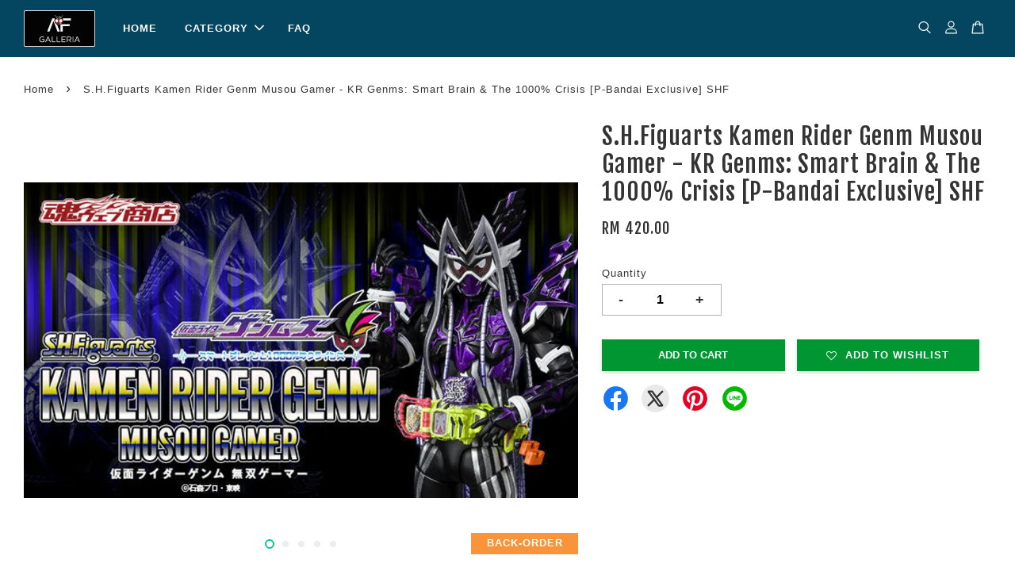

--- FILE ---
content_type: text/html; charset=UTF-8
request_url: https://www.afgalleria.com/products/s-h-figuarts-kamen-rider-kr-saber-p-bandai-exclusive-shf
body_size: 35014
content:
<!doctype html>
<!--[if lt IE 7]><html class="no-js lt-ie9 lt-ie8 lt-ie7" lang="en"> <![endif]-->
<!--[if IE 7]><html class="no-js lt-ie9 lt-ie8" lang="en"> <![endif]-->
<!--[if IE 8]><html class="no-js lt-ie9" lang="en"> <![endif]-->
<!--[if IE 9 ]><html class="ie9 no-js"> <![endif]-->
<!--[if (gt IE 9)|!(IE)]><!--> <html class="no-js"> <!--<![endif]-->
<head>

  <!-- Basic page needs ================================================== -->
  <meta charset="utf-8">
  <meta http-equiv="X-UA-Compatible" content="IE=edge,chrome=1">

  
  <link rel="icon" href="" />
  

  <!-- Title and description ================================================== -->
  <title>
  S.H.Figuarts Kamen Rider Genm Musou Gamer - KR Genms: Smart Brain &amp; The 1000% Crisis [P-Bandai Exclusive] SHF &ndash; AF GALLERIA
  </title>

  
  <meta name="description" content="*** PRE-ORDER *** Deposit: RM150Release Date: Late NOV 2022 ETA: Late DEC 2022 (subject to delay/changes) ORDER DEADLINE: WHILE SLOT LAST!!Series: Kamen Rider Genm (2022) Height: ~150mm Materials: PVC &amp; ABS Manufacturer: BANDAI SPIRITS Packaging: Br">
  

  <!-- Social meta ================================================== -->
  

  <meta property="og:type" content="product">
  <meta property="og:title" content="S.H.Figuarts Kamen Rider Genm Musou Gamer - KR Genms: Smart Brain &amp; The 1000% Crisis [P-Bandai Exclusive] SHF">
  <meta property="og:url" content="https://afgalleria.com/products/s-h-figuarts-kamen-rider-kr-saber-p-bandai-exclusive-shf">
  
  <meta property="og:image" content="https://cdn.store-assets.com/s/103804/i/44374238.jpg?width=480&format=webp">
  <meta property="og:image:secure_url" content="https://cdn.store-assets.com/s/103804/i/44374238.jpg?width=480&format=webp">
  
  <meta property="og:image" content="https://cdn.store-assets.com/s/103804/i/44374486.jpg?width=480&format=webp">
  <meta property="og:image:secure_url" content="https://cdn.store-assets.com/s/103804/i/44374486.jpg?width=480&format=webp">
  
  <meta property="og:image" content="https://cdn.store-assets.com/s/103804/i/44374487.jpg?width=480&format=webp">
  <meta property="og:image:secure_url" content="https://cdn.store-assets.com/s/103804/i/44374487.jpg?width=480&format=webp">
  
  <meta property="og:price:amount" content="420">
  <meta property="og:price:currency" content="MYR">


<meta property="og:description" content="*** PRE-ORDER *** Deposit: RM150Release Date: Late NOV 2022 ETA: Late DEC 2022 (subject to delay/changes) ORDER DEADLINE: WHILE SLOT LAST!!Series: Kamen Rider Genm (2022) Height: ~150mm Materials: PVC & ABS Manufacturer: BANDAI SPIRITS Packaging: Br">
<meta property="og:site_name" content="AF GALLERIA">



  <meta name="twitter:card" content="summary">




  <meta name="twitter:title" content="S.H.Figuarts Kamen Rider Genm Musou Gamer - KR Genms: Smart Brain &amp; The 1000% Crisis [P-Bandai Exclusive] SHF">
  <meta name="twitter:description" content="** BACK-ORDER **Deposit: RM190Release Date: Late November 2022ETA: ~4 weeks from order confirmation (subject to possible delay/changes)Subject to availability, price shown might change without prior n">
  <meta name="twitter:image" content="">
  <meta name="twitter:image:width" content="480">
  <meta name="twitter:image:height" content="480">




  <!-- Helpers ================================================== -->
  <link rel="canonical" href="https://afgalleria.com/products/s-h-figuarts-kamen-rider-kr-saber-p-bandai-exclusive-shf">
  <meta name="viewport" content="width=device-width, initial-scale=1.0, minimum-scale=1.0, maximum-scale=3.0">
  <meta name="theme-color" content="">

  <!-- CSS ================================================== -->
  <link href="https://store-themes.easystore.co/103804/themes/3198/assets/timber.css?t=1761757228" rel="stylesheet" type="text/css" media="screen" />
  <link href="https://store-themes.easystore.co/103804/themes/3198/assets/theme.css?t=1761757228" rel="stylesheet" type="text/css" media="screen" />

  



<link href="https://fonts.googleapis.com/css?family=Fjalla+One&display=swap" rel="stylesheet">


  <script src="//ajax.googleapis.com/ajax/libs/jquery/1.11.0/jquery.min.js" type="text/javascript" ></script>
  <!-- Header hook for plugins ================================================== -->
  
<!-- ScriptTags -->
<script>window.__st={'p': 'product', 'cid': ''};</script><script src='/assets/events.js'></script><script>(function(){function asyncLoad(){var urls=['/assets/facebook-pixel.js?v=1.1.1730594001','/assets/traffic.js?v=1','https://apps.easystore.co/facebook-login/script.js?shop=station85.easy.co','https://apps.easystore.co/marketplace/shopee-malaysia/script.js?shop=station85.easy.co','https://smartarget.online/loader.js?type=int&u=5173b7c33dc1eaa0c1899745dfa304772483de1f&source=easystore_whatsapp'];for(var i=0;i<urls.length;i++){var s=document.createElement('script');s.type='text/javascript';s.async=true;s.src=urls[i];var x=document.getElementsByTagName('script')[0];x.parentNode.insertBefore(s, x);}}window.attachEvent ? window.attachEvent('onload', asyncLoad) : window.addEventListener('load', asyncLoad, false);})();</script>
<!-- /ScriptTags -->


  
<!--[if lt IE 9]>
<script src="//cdnjs.cloudflare.com/ajax/libs/html5shiv/3.7.2/html5shiv.min.js" type="text/javascript" ></script>
<script src="https://store-themes.easystore.co/103804/themes/3198/assets/respond.min.js?t=1761757228" type="text/javascript" ></script>
<link href="https://store-themes.easystore.co/103804/themes/3198/assets/respond-proxy.html" id="respond-proxy" rel="respond-proxy" />
<link href="//www.afgalleria.com/search?q=7d376fa0cb95bd451a263667ca28d7fc" id="respond-redirect" rel="respond-redirect" />
<script src="//www.afgalleria.com/search?q=7d376fa0cb95bd451a263667ca28d7fc" type="text/javascript"></script>
<![endif]-->



  <script src="https://store-themes.easystore.co/103804/themes/3198/assets/modernizr.min.js?t=1761757228" type="text/javascript" ></script>

  
  
  <script>
  (function(i,s,o,g,r,a,m){i['GoogleAnalyticsObject']=r;i[r]=i[r]||function(){
  (i[r].q=i[r].q||[]).push(arguments)},i[r].l=1*new Date();a=s.createElement(o),
  m=s.getElementsByTagName(o)[0];a.async=1;a.src=g;m.parentNode.insertBefore(a,m)
  })(window,document,'script','https://www.google-analytics.com/analytics.js','ga');

  ga('create', '', 'auto','myTracker');
  ga('myTracker.send', 'pageview');

  </script>
  
<!-- Snippet:global/head: Shopee Malaysia -->
<link type="text/css" rel="stylesheet" href="https://apps.easystore.co/assets/css/marketplace/main.css?v1.71">
<!-- /Snippet -->

</head>

<body id="s-h-figuarts-kamen-rider-genm-musou-gamer---kr-genms--smart-brain---the-1000--crisis--p-bandai-exclusive--shf" class="template-product  has-sticky-btm-bar" >

  <ul id="MobileNav" class="mobile-nav">
  
  <li class="mobile-nav_icon-x">
    
      




  	
  	<span class="MobileNavTrigger icon icon-x"></span>
  </li>
  
  
  <li class="mobile-nav__link" aria-haspopup="true">
    
    <a href="/" >
      HOME
    </a>
    
  </li>
  
  
  <li class="mobile-nav__link" aria-haspopup="true">
    
    
    <a href="/collections/all" class="mobile-nav__parent-link">
      CATEGORY
    </a>
    <span class="mobile-nav__sublist-trigger">
      <span class="icon-fallback-text mobile-nav__sublist-expand">
  <span class="icon icon-plus" aria-hidden="true"></span>
  <span class="fallback-text">+</span>
</span>
<span class="icon-fallback-text mobile-nav__sublist-contract">
  <span class="icon icon-minus" aria-hidden="true"></span>
  <span class="fallback-text">-</span>
</span>

    </span>
    <ul class="mobile-nav__sublist">
      
      
      <li class="mobile-nav__sublist-link" aria-haspopup="true">
        
        <a href="/collections/pre-order-2" >
          PRE-ORDER
        </a>
        
      </li>
      
      
      <li class="mobile-nav__sublist-link" aria-haspopup="true">
        
        <a href="/collections/new-arrival" >
          NEW ARRIVAL
        </a>
        
      </li>
      
      
      <li class="mobile-nav__sublist-link" aria-haspopup="true">
        
        
        <a href="/collections/action-figure" class="mobile-nav__parent-link">
          ACTION FIGURE
        </a>
        <span class="mobile-nav__sublist-trigger"><span class="icon-fallback-text mobile-nav__sublist-expand">
  <span class="icon icon-plus" aria-hidden="true"></span>
  <span class="fallback-text">+</span>
</span>
<span class="icon-fallback-text mobile-nav__sublist-contract">
  <span class="icon icon-minus" aria-hidden="true"></span>
  <span class="fallback-text">-</span>
</span>
</span>
        <ul class="mobile-nav__sublist"> 
          
          
          <li class="mobile-nav__sublist-link" aria-haspopup="true">
            
            <a href="/collections/s-h-figuarts" >
              S.H.FIGUARTS
            </a>
            
          </li>
          
          
          <li class="mobile-nav__sublist-link" aria-haspopup="true">
            
            <a href="/collections/medicom-mafex" >
              MEDICOM MAFEX
            </a>
            
          </li>
          
          
          <li class="mobile-nav__sublist-link" aria-haspopup="true">
            
            <a href="/collections/mezco" >
              MEZCO TOYZ
            </a>
            
          </li>
          
          
          <li class="mobile-nav__sublist-link" aria-haspopup="true">
            
            <a href="/collections/kaiyodo" >
              KAIYODO
            </a>
            
          </li>
          
          
          <li class="mobile-nav__sublist-link" aria-haspopup="true">
            
            <a href="/collections/s-h-monsterarts-shm" >
              S.H.MonsterArts/SHM
            </a>
            
          </li>
          
          
          <li class="mobile-nav__sublist-link" aria-haspopup="true">
            
            <a href="/collections/storm-collectibles" >
              STORM
            </a>
            
          </li>
          
          
          <li class="mobile-nav__sublist-link" aria-haspopup="true">
            
            <a href="/collections/aniplex" >
              ANIPLEX
            </a>
            
          </li>
          
          
          <li class="mobile-nav__sublist-link" aria-haspopup="true">
            
            <a href="/collections/sentinel-1000-toys" >
              SENTINEL/1000 TOYS
            </a>
            
          </li>
          
          
          <li class="mobile-nav__sublist-link" aria-haspopup="true">
            
            <a href="/collections/figma-good-smile-company" >
              FIGMA (Good Smile Company)
            </a>
            
          </li>
          
          
          <li class="mobile-nav__sublist-link" aria-haspopup="true">
            
            <a href="/collections/inart" >
              INART
            </a>
            
          </li>
          
          
          <li class="mobile-nav__sublist-link" aria-haspopup="true">
            
            <a href="/collections/upfig" >
              UPFIG
            </a>
            
          </li>
          
          
          <li class="mobile-nav__sublist-link" aria-haspopup="true">
            
            <a href="/collections/medicos" >
              MEDICOS
            </a>
            
          </li>
          
          
          <li class="mobile-nav__sublist-link" aria-haspopup="true">
            
            <a href="/collections/alphamax" >
              ALPHAMAX
            </a>
            
          </li>
          
          
          <li class="mobile-nav__sublist-link" aria-haspopup="true">
            
            <a href="/collections/action-toys" >
              Action Toys
            </a>
            
          </li>
          
          
          <li class="mobile-nav__sublist-link" aria-haspopup="true">
            
            <a href="/collections/sexy-ice" >
              SEXY ICE
            </a>
            
          </li>
          
          
          <li class="mobile-nav__sublist-link" aria-haspopup="true">
            
            <a href="/collections/snail-shell" >
              Snail Shell
            </a>
            
          </li>
          
          
          <li class="mobile-nav__sublist-link" aria-haspopup="true">
            
            <a href="/collections/3rd-party-3p" >
              3rd Party/3P
            </a>
            
          </li>
          
        </ul>
        
      </li>
      
      
      <li class="mobile-nav__sublist-link" aria-haspopup="true">
        
        <a href="/collections/plamatea" >
          PLAMATEA
        </a>
        
      </li>
      
      
      <li class="mobile-nav__sublist-link" aria-haspopup="true">
        
        <a href="/collections/others" >
          SHOKUGAN/CANDY TOY
        </a>
        
      </li>
      
      
      <li class="mobile-nav__sublist-link" aria-haspopup="true">
        
        <a href="/collections/digimon-adventure-merchandise" >
          DIGIMON ADVENTURE MERCHANDISE
        </a>
        
      </li>
      
    </ul>
    
  </li>
  
  
  <li class="mobile-nav__link" aria-haspopup="true">
    
    <a href="/pages/faq-1" >
      FAQ
    </a>
    
  </li>
  

  

  
  
  
  <li class="mobile-nav__link">
    <a href="/account/login">Log in</a>
  </li>
  
  <li class="mobile-nav__link">
    <a href="/account/register">Create account</a>
  </li>
  
  
  
  
  <li class="mobile-nav__link header-bar__search-wrapper">
    
    <div class="header-bar__module header-bar__search mobile-nav_search">
      
  <form action="/search" method="get" class="header-bar__search-form clearfix" role="search">
    
    <button type="submit" class="btn icon-fallback-text header-bar__search-submit">
      <span class="icon icon-search" aria-hidden="true"></span>
      <span class="fallback-text">Search</span>
    </button>
    <input type="search" name="q" value="" aria-label="Search" class="header-bar__search-input" placeholder="Search" autocomplete="off">
    <div class="dropdown" id="searchDropdown"></div>
    <input type="hidden" name="search_history" id="search_history">
  </form>




<script>
  var _search_history_listings = ""
  if(_search_history_listings != "") localStorage.setItem('searchHistory', JSON.stringify(_search_history_listings));

  function clearAll() {
    localStorage.removeItem('searchHistory');
  
    var customer = "";
    if(customer) {
      // Your logic to clear all data or call an endpoint
      fetch('/account/search_histories', {
          method: 'DELETE',
          headers: {
            "Content-Type": "application/json",
            "X-Requested-With": "XMLHttpRequest"
          },
          body: JSON.stringify({
            _token: "0Rx3cpjcA6kIvcXlAh2oFjGd2178HWImEPSfaDLj"
          }),
      })
      .then(response => response.json())
    }
  }
  // End - store view history in local storage
  
  // search history dropdown  
  var searchInputs = document.querySelectorAll('input[type=search]');
  
  if(searchInputs.length > 0) {
    
    searchInputs.forEach((searchInput)=>{
    
      searchInput.addEventListener('focus', function() {
        var searchDropdown = searchInput.closest('form').querySelector('#searchDropdown');
        searchDropdown.innerHTML = ''; // Clear existing items
  
        // retrieve data from local storage
        var searchHistoryData = JSON.parse(localStorage.getItem('searchHistory')) || [];
  
        // Convert JSON to string
        var search_history_json = JSON.stringify(searchHistoryData);
  
        // Set the value of the hidden input
        searchInput.closest('form').querySelector("#search_history").value = search_history_json;
  
        // create dropdown items
        var clearAllItem = document.createElement('div');
        clearAllItem.className = 'dropdown-item clear-all';
        clearAllItem.textContent = 'Clear';
        clearAllItem.addEventListener('click', function() {
            clearAll();
            searchDropdown.style.display = 'none';
            searchInput.classList.remove('is-focus');
        });
        searchDropdown.appendChild(clearAllItem);
  
        // create dropdown items
        searchHistoryData.forEach(function(item) {
          var dropdownItem = document.createElement('div');
          dropdownItem.className = 'dropdown-item';
          dropdownItem.textContent = item.term;
          dropdownItem.addEventListener('click', function() {
            searchInput.value = item.term;
            searchDropdown.style.display = 'none';
          });
          searchDropdown.appendChild(dropdownItem);
        });
  
        if(searchHistoryData.length > 0){
          // display the dropdown
          searchInput.classList.add('is-focus');
          document.body.classList.add('search-input-focus');
          searchDropdown.style.display = 'block';
        }
      });
  
      searchInput.addEventListener("focusout", (event) => {
        var searchDropdown = searchInput.closest('form').querySelector('#searchDropdown');
        searchInput.classList.remove('is-focus');
        searchDropdown.classList.add('transparent');
        setTimeout(()=>{
          searchDropdown.style.display = 'none';
          searchDropdown.classList.remove('transparent');
          document.body.classList.remove('search-input-focus');
        }, 400);
      });
    })
  }
  // End - search history dropdown
</script>
    </div>
    
  </li>
  
  
</ul>
<div id="MobileNavOutside" class="mobile-nav-outside"></div>


<div id="PageContainer" class="page-container">
  
<!-- Snippet:global/body_start: Console Extension -->
<div id='es_console' style='display: none;'>103804</div>
<!-- /Snippet -->
<link href="/assets/css/wishlist.css?v1.02" rel="stylesheet" type="text/css" media="screen" />
<link rel="stylesheet" href="https://cdnjs.cloudflare.com/ajax/libs/font-awesome/4.5.0/css/font-awesome.min.css">

<script src="/assets/js/wishlist/wishlist.js" type="text/javascript"></script>
  
    <style>
  .search-modal__form{
    position: relative;
  }
  
  .dropdown-wrapper {
    position: relative;
  }
  
  .dropdown-wrapper:hover .dropdown {
    display: block;
  }
  
  .header-icon-nav .dropdown {
    left: -80px;
  }
  
  .dropdown {
    display: none;
    position: absolute;
    top: 100%;
    left: 0px;
    width: 100%;
    padding: 8px;
    background-color: #fff;
    z-index: 1000;
    border-radius: 5px;
    border: 1px solid rgba(var(--color-foreground), 1);
    border-top: none;
    overflow-x: hidden;
    overflow-y: auto;
    max-height: 350px;
    min-width: 150px;
    box-shadow: 0 0 5px rgba(0,0,0,0.1);
  }
    
  .dropdown a{
    text-decoration: none;
    color: #000 !important;
  }
  
  .dropdown-item {
    padding: 0.4rem 2rem;
    cursor: pointer;
    line-height: 1.4;
    overflow: hidden;
    text-overflow: ellipsis;
    white-space: nowrap;
  }
  
  .dropdown-item:hover{
    background-color: #f3f3f3;
  }
  
  .search__input.is-focus{
    border-radius: 15px;
    border-bottom-left-radius: 0;
    border-bottom-right-radius: 0;
    border: 1px solid rgba(var(--color-foreground), 1);
    border-bottom: none;
    box-shadow: none;
  }
  
  .clear-all {
    text-align: right;
    padding: 0 2rem 0.2rem;
    line-height: 1;
    font-size: 70%;
    margin-bottom: -2px;
  }
  
  .clear-all:hover{
    background-color: #fff;
  }
  
  .referral-notification {
    position: absolute;
    top: 100%;
    right: -12px;
    background: white;
    border: 1px solid #e0e0e0;
    border-radius: 8px;
    box-shadow: 0 4px 12px rgba(0, 0, 0, 0.15);
    width: 280px;
    z-index: 1000;
    padding: 16px;
    margin-top: 8px;
    font-size: 14px;
    line-height: 1.4;
  }
  
  .referral-notification::before {
    content: '';
    position: absolute;
    top: -8px;
    right: 20px;
    width: 0;
    height: 0;
    border-left: 8px solid transparent;
    border-right: 8px solid transparent;
    border-bottom: 8px solid white;
  }
  
  .referral-notification::after {
    content: '';
    position: absolute;
    top: -9px;
    right: 20px;
    width: 0;
    height: 0;
    border-left: 8px solid transparent;
    border-right: 8px solid transparent;
    border-bottom: 8px solid #e0e0e0;
  }
  
  .referral-notification h4 {
    margin: 0 0 8px 0;
    color: #2196F3;
    font-size: 16px;
    font-weight: 600;
  }
  
  .referral-notification p {
    margin: 0 0 12px 0;
    color: #666;
  }
  
  .referral-notification .referral-code {
    background: #f5f5f5;
    padding: 8px;
    border-radius: 4px;
    font-family: monospace;
    font-size: 13px;
    text-align: center;
    margin: 8px 0;
    border: 1px solid #ddd;
  }
  
  .referral-notification .close-btn {
    position: absolute;
    top: 8px;
    right: 8px;
    background: none;
    border: none;
    font-size: 18px;
    color: #999;
    cursor: pointer;
    padding: 0;
    width: 20px;
    height: 20px;
    line-height: 1;
  }
  
  .referral-notification .close-btn:hover {
    color: #333;
  }
  
  .referral-notification .action-btn {
    background: #2196F3;
    color: white;
    border: none;
    padding: 8px 16px;
    border-radius: 4px;
    cursor: pointer;
    font-size: 12px;
    margin-right: 8px;
    margin-top: 8px;
  }
  
  .referral-notification .action-btn:hover {
    background: #1976D2;
  }
  
  .referral-notification .dismiss-btn {
    background: transparent;
    color: #666;
    border: 1px solid #ddd;
    padding: 8px 16px;
    border-radius: 4px;
    cursor: pointer;
    font-size: 12px;
    margin-top: 8px;
  }
  
  .referral-notification .dismiss-btn:hover {
    background: #f5f5f5;
  }
  .referral-modal__dialog {
    transform: translate(-50%, 0);
    transition: transform var(--duration-default) ease, visibility 0s;
    z-index: 10000;
    position: fixed;
    top: 20vh;
    left: 50%;
    width: 100%;
    max-width: 350px;
    box-shadow: 0 4px 12px rgba(0, 0, 0, 0.15);
    border-radius: 12px;
    background-color: #fff;
    color: #000;
    padding: 20px;
    text-align: center;
  }
  .modal-overlay.referral-modal-overlay {
    position: fixed;
    top: 0;
    left: 0;
    width: 100%;
    height: 100%;
    background-color: rgba(0, 0, 0, 0.7);
    z-index: 2001;
    display: block;
    opacity: 1;
    transition: opacity var(--duration-default) ease, visibility 0s;
  }
</style>

<header class="header-bar  sticky-topbar">
  <div class="header-bg-wrapper">
    <div class="header-wrapper wrapper">
      

      <div class="logo-header" role="banner">

              
                    <div class="h1 site-header__logo" itemscope itemtype="http://schema.org/Organization">
              
                    
                        
                          
                      
                      	  
                            <a href="/" class="logo-wrapper" itemprop="url">
                              <img src="https://cdn.store-assets.com/s/103804/f/15831466.jpg?width=350&format=webp" alt="AF GALLERIA" itemprop="logo">
                            </a>
                          
                      
                      

                    
              
                </div>
              

      </div>

      <div class="header-nav-bar medium-down--hide">
          
<ul class="site-nav large--text-center" id="AccessibleNav">
  
    
    
      <li >
        <a href="/"  class="site-nav__link">HOME</a>
      </li>
    
  
    
    
      
      <li class="site-nav--has-dropdown" aria-haspopup="true">
        <a href="/collections/all"  class="site-nav__link">
          CATEGORY
          <span class="arrow-icon">
            <svg id="Layer_1" data-name="Layer 1" xmlns="http://www.w3.org/2000/svg" viewBox="0 0 100 100"><title>arrow down</title><path d="M50,78.18A7.35,7.35,0,0,1,44.82,76L3.15,34.36A7.35,7.35,0,1,1,13.55,24L50,60.44,86.45,24a7.35,7.35,0,1,1,10.4,10.4L55.21,76A7.32,7.32,0,0,1,50,78.18Z"/></svg>
          </span>
        </a>
        <ul class="site-nav__dropdown">
          
            
            
              <li >
                <a href="/collections/pre-order-2"  class="site-nav__link">PRE-ORDER</a>
              </li>
            
          
            
            
              <li >
                <a href="/collections/new-arrival"  class="site-nav__link">NEW ARRIVAL</a>
              </li>
            
          
            
            
              
              <li class="site-nav_has-child">
                <a href="/collections/action-figure"  class="site-nav__link">
                  ACTION FIGURE
                </a>
                <ul class="site-nav__dropdown_level-3">
                  
                    
                    
                      <li >
                        <a href="/collections/s-h-figuarts"  class="site-nav__link">S.H.FIGUARTS</a>
                      </li>
                    
                  
                    
                    
                      <li >
                        <a href="/collections/medicom-mafex"  class="site-nav__link">MEDICOM MAFEX</a>
                      </li>
                    
                  
                    
                    
                      <li >
                        <a href="/collections/mezco"  class="site-nav__link">MEZCO TOYZ</a>
                      </li>
                    
                  
                    
                    
                      <li >
                        <a href="/collections/kaiyodo"  class="site-nav__link">KAIYODO</a>
                      </li>
                    
                  
                    
                    
                      <li >
                        <a href="/collections/s-h-monsterarts-shm"  class="site-nav__link">S.H.MonsterArts/SHM</a>
                      </li>
                    
                  
                    
                    
                      <li >
                        <a href="/collections/storm-collectibles"  class="site-nav__link">STORM</a>
                      </li>
                    
                  
                    
                    
                      <li >
                        <a href="/collections/aniplex"  class="site-nav__link">ANIPLEX</a>
                      </li>
                    
                  
                    
                    
                      <li >
                        <a href="/collections/sentinel-1000-toys"  class="site-nav__link">SENTINEL/1000 TOYS</a>
                      </li>
                    
                  
                    
                    
                      <li >
                        <a href="/collections/figma-good-smile-company"  class="site-nav__link">FIGMA (Good Smile Company)</a>
                      </li>
                    
                  
                    
                    
                      <li >
                        <a href="/collections/inart"  class="site-nav__link">INART</a>
                      </li>
                    
                  
                    
                    
                      <li >
                        <a href="/collections/upfig"  class="site-nav__link">UPFIG</a>
                      </li>
                    
                  
                    
                    
                      <li >
                        <a href="/collections/medicos"  class="site-nav__link">MEDICOS</a>
                      </li>
                    
                  
                    
                    
                      <li >
                        <a href="/collections/alphamax"  class="site-nav__link">ALPHAMAX</a>
                      </li>
                    
                  
                    
                    
                      <li >
                        <a href="/collections/action-toys"  class="site-nav__link">Action Toys</a>
                      </li>
                    
                  
                    
                    
                      <li >
                        <a href="/collections/sexy-ice"  class="site-nav__link">SEXY ICE</a>
                      </li>
                    
                  
                    
                    
                      <li >
                        <a href="/collections/snail-shell"  class="site-nav__link">Snail Shell</a>
                      </li>
                    
                  
                    
                    
                      <li >
                        <a href="/collections/3rd-party-3p"  class="site-nav__link">3rd Party/3P</a>
                      </li>
                    
                  
                </ul>
              </li>
            
          
            
            
              <li >
                <a href="/collections/plamatea"  class="site-nav__link">PLAMATEA</a>
              </li>
            
          
            
            
              <li >
                <a href="/collections/others"  class="site-nav__link">SHOKUGAN/CANDY TOY</a>
              </li>
            
          
            
            
              <li >
                <a href="/collections/digimon-adventure-merchandise"  class="site-nav__link">DIGIMON ADVENTURE MERCHANDISE</a>
              </li>
            
          
        </ul>
      </li>
    
  
    
    
      <li >
        <a href="/pages/faq-1"  class="site-nav__link">FAQ</a>
      </li>
    
  
  
  
      
        
          
        
          
        
      
  
  
  
</ul>

      </div>

      <div class="desktop-header-nav medium-down--hide">


        <div class="header-subnav">
          






          <div class="header-icon-nav">

                

                


                
                  
                    <div class="header-bar__module">
                      
  <a class="popup-with-form" href="#search-form">
    



	<svg class="icon-search svg-icon" id="Layer_1" data-name="Layer 1" xmlns="http://www.w3.org/2000/svg" viewBox="0 0 100 100"><title>icon-search</title><path d="M68.5,65.87a35.27,35.27,0,1,0-5.4,4.5l23.11,23.1a3.5,3.5,0,1,0,5-4.94ZM14.82,41A28.47,28.47,0,1,1,43.28,69.43,28.5,28.5,0,0,1,14.82,41Z"/></svg>    

  

  </a>



<!-- form itself -->
<div id="search-form" class="white-popup-block mfp-hide popup-search">
  <div class="popup-search-content">
    <form action="/search" method="get" class="input-group search-bar" role="search">
      
      <span class="input-group-btn">
        <button type="submit" class="btn icon-fallback-text">
          <span class="icon icon-search" aria-hidden="true"></span>
          <span class="fallback-text">Search</span>
        </button>
      </span>
      <input type="search" name="q" value="" placeholder="Search" class="input-group-field" aria-label="Search" placeholder="Search" autocomplete="off">
      <div class="dropdown" id="searchDropdown"></div>
      <input type="hidden" name="search_history" id="search_history">
    </form>
  </div>
</div>

<script src="https://store-themes.easystore.co/103804/themes/3198/assets/magnific-popup.min.js?t=1761757228" type="text/javascript" ></script>
<script>
$(document).ready(function() {
	$('.popup-with-form').magnificPopup({
		type: 'inline',
		preloader: false,
		focus: '#name',
      	mainClass: 'popup-search-bg-wrapper',

		// When elemened is focused, some mobile browsers in some cases zoom in
		// It looks not nice, so we disable it:
		callbacks: {
			beforeOpen: function() {
				if($(window).width() < 700) {
					this.st.focus = false;
				} else {
					this.st.focus = '#name';
				}
			}
		}
	});
});
</script>


<script>
  var _search_history_listings = ""
  if(_search_history_listings != "") localStorage.setItem('searchHistory', JSON.stringify(_search_history_listings));

  function clearAll() {
    localStorage.removeItem('searchHistory');
  
    var customer = "";
    if(customer) {
      // Your logic to clear all data or call an endpoint
      fetch('/account/search_histories', {
          method: 'DELETE',
          headers: {
            "Content-Type": "application/json",
            "X-Requested-With": "XMLHttpRequest"
          },
          body: JSON.stringify({
            _token: "0Rx3cpjcA6kIvcXlAh2oFjGd2178HWImEPSfaDLj"
          }),
      })
      .then(response => response.json())
    }
  }
  // End - store view history in local storage
  
  // search history dropdown  
  var searchInputs = document.querySelectorAll('input[type=search]');
  
  if(searchInputs.length > 0) {
    
    searchInputs.forEach((searchInput)=>{
    
      searchInput.addEventListener('focus', function() {
        var searchDropdown = searchInput.closest('form').querySelector('#searchDropdown');
        searchDropdown.innerHTML = ''; // Clear existing items
  
        // retrieve data from local storage
        var searchHistoryData = JSON.parse(localStorage.getItem('searchHistory')) || [];
  
        // Convert JSON to string
        var search_history_json = JSON.stringify(searchHistoryData);
  
        // Set the value of the hidden input
        searchInput.closest('form').querySelector("#search_history").value = search_history_json;
  
        // create dropdown items
        var clearAllItem = document.createElement('div');
        clearAllItem.className = 'dropdown-item clear-all';
        clearAllItem.textContent = 'Clear';
        clearAllItem.addEventListener('click', function() {
            clearAll();
            searchDropdown.style.display = 'none';
            searchInput.classList.remove('is-focus');
        });
        searchDropdown.appendChild(clearAllItem);
  
        // create dropdown items
        searchHistoryData.forEach(function(item) {
          var dropdownItem = document.createElement('div');
          dropdownItem.className = 'dropdown-item';
          dropdownItem.textContent = item.term;
          dropdownItem.addEventListener('click', function() {
            searchInput.value = item.term;
            searchDropdown.style.display = 'none';
          });
          searchDropdown.appendChild(dropdownItem);
        });
  
        if(searchHistoryData.length > 0){
          // display the dropdown
          searchInput.classList.add('is-focus');
          document.body.classList.add('search-input-focus');
          searchDropdown.style.display = 'block';
        }
      });
  
      searchInput.addEventListener("focusout", (event) => {
        var searchDropdown = searchInput.closest('form').querySelector('#searchDropdown');
        searchInput.classList.remove('is-focus');
        searchDropdown.classList.add('transparent');
        setTimeout(()=>{
          searchDropdown.style.display = 'none';
          searchDropdown.classList.remove('transparent');
          document.body.classList.remove('search-input-focus');
        }, 400);
      });
    })
  }
  // End - search history dropdown
</script>
                    </div>
                  
                




                
                  <div class="header-bar__module dropdown-wrapper">
                    
                      <a href="/account/login">



    <svg class="svg-icon" id="Layer_1" data-name="Layer 1" xmlns="http://www.w3.org/2000/svg" viewBox="0 0 100 100"><title>icon-profile</title><path d="M50,51.8A24.4,24.4,0,1,0,25.6,27.4,24.43,24.43,0,0,0,50,51.8ZM50,10A17.4,17.4,0,1,1,32.6,27.4,17.43,17.43,0,0,1,50,10Z"/><path d="M62.66,57.66H37.34a30.54,30.54,0,0,0-30.5,30.5V93.5a3.5,3.5,0,0,0,3.5,3.5H89.66a3.5,3.5,0,0,0,3.5-3.5V88.16A30.54,30.54,0,0,0,62.66,57.66ZM86.16,90H13.84V88.16a23.53,23.53,0,0,1,23.5-23.5H62.66a23.53,23.53,0,0,1,23.5,23.5Z"/></svg>

  
</a>

                      <!-- Referral Notification Popup for Desktop -->
                      <div id="referralNotification" class="referral-notification" style="display: none;">
                        <button class="close-btn" onclick="dismissReferralNotification()">&times;</button>
                        <div style="text-align: center; margin-bottom: 16px;">
                          <div style="width: 100px; height: 100px; margin: 0 auto;">
                            <img src="https://resources.easystore.co/storefront/icons/channels/vector_referral_program.svg">
                          </div>
                        </div>
                        <p id="referralSignupMessage" style="text-align: center; font-size: 14px; color: #666; margin: 0 0 20px 0;">
                          Your friend gifted you   credit! Sign up now to redeem.
                        </p>
                        <div style="text-align: center;">
                          <button class="btn" onclick="goToSignupPage()" style="width: 100%; color: #fff;">
                            Sign Up
                          </button>
                        </div>
                      </div>
                    
                  </div>
                

                <div class="header-bar__module cart-page-link-wrapper">
                  <span class="header-bar__sep" aria-hidden="true"></span>
                  <a class="CartDrawerTrigger cart-page-link">
                    



	<svg class="svg-icon" id="Layer_1" data-name="Layer 1" xmlns="http://www.w3.org/2000/svg" viewBox="0 0 100 100"><title>icon-bag</title><path d="M91.78,93.11,84.17,24.44a3.5,3.5,0,0,0-3.48-3.11H69.06C67.53,10.94,59.57,3,50,3S32.47,10.94,30.94,21.33H19.31a3.5,3.5,0,0,0-3.48,3.11L8.22,93.11A3.49,3.49,0,0,0,11.69,97H88.31a3.49,3.49,0,0,0,3.47-3.89ZM50,10c5.76,0,10.6,4.83,12,11.33H38.05C39.4,14.83,44.24,10,50,10ZM15.6,90l6.84-61.67h8.23v9.84a3.5,3.5,0,0,0,7,0V28.33H62.33v9.84a3.5,3.5,0,0,0,7,0V28.33h8.23L84.4,90Z"/></svg>	

  

                    <span class="cart-count header-bar__cart-count hidden-count">0</span>
                  </a>
                </div>


                
                  
                


          </div>
        </div>



      </div>
      
	  <div class="mobile-header-icons large--hide">
        
        <div class="large--hide">
          
  <a class="popup-with-form" href="#search-form">
    



	<svg class="icon-search svg-icon" id="Layer_1" data-name="Layer 1" xmlns="http://www.w3.org/2000/svg" viewBox="0 0 100 100"><title>icon-search</title><path d="M68.5,65.87a35.27,35.27,0,1,0-5.4,4.5l23.11,23.1a3.5,3.5,0,1,0,5-4.94ZM14.82,41A28.47,28.47,0,1,1,43.28,69.43,28.5,28.5,0,0,1,14.82,41Z"/></svg>    

  

  </a>



<!-- form itself -->
<div id="search-form" class="white-popup-block mfp-hide popup-search">
  <div class="popup-search-content">
    <form action="/search" method="get" class="input-group search-bar" role="search">
      
      <span class="input-group-btn">
        <button type="submit" class="btn icon-fallback-text">
          <span class="icon icon-search" aria-hidden="true"></span>
          <span class="fallback-text">Search</span>
        </button>
      </span>
      <input type="search" name="q" value="" placeholder="Search" class="input-group-field" aria-label="Search" placeholder="Search" autocomplete="off">
      <div class="dropdown" id="searchDropdown"></div>
      <input type="hidden" name="search_history" id="search_history">
    </form>
  </div>
</div>

<script src="https://store-themes.easystore.co/103804/themes/3198/assets/magnific-popup.min.js?t=1761757228" type="text/javascript" ></script>
<script>
$(document).ready(function() {
	$('.popup-with-form').magnificPopup({
		type: 'inline',
		preloader: false,
		focus: '#name',
      	mainClass: 'popup-search-bg-wrapper',

		// When elemened is focused, some mobile browsers in some cases zoom in
		// It looks not nice, so we disable it:
		callbacks: {
			beforeOpen: function() {
				if($(window).width() < 700) {
					this.st.focus = false;
				} else {
					this.st.focus = '#name';
				}
			}
		}
	});
});
</script>


<script>
  var _search_history_listings = ""
  if(_search_history_listings != "") localStorage.setItem('searchHistory', JSON.stringify(_search_history_listings));

  function clearAll() {
    localStorage.removeItem('searchHistory');
  
    var customer = "";
    if(customer) {
      // Your logic to clear all data or call an endpoint
      fetch('/account/search_histories', {
          method: 'DELETE',
          headers: {
            "Content-Type": "application/json",
            "X-Requested-With": "XMLHttpRequest"
          },
          body: JSON.stringify({
            _token: "0Rx3cpjcA6kIvcXlAh2oFjGd2178HWImEPSfaDLj"
          }),
      })
      .then(response => response.json())
    }
  }
  // End - store view history in local storage
  
  // search history dropdown  
  var searchInputs = document.querySelectorAll('input[type=search]');
  
  if(searchInputs.length > 0) {
    
    searchInputs.forEach((searchInput)=>{
    
      searchInput.addEventListener('focus', function() {
        var searchDropdown = searchInput.closest('form').querySelector('#searchDropdown');
        searchDropdown.innerHTML = ''; // Clear existing items
  
        // retrieve data from local storage
        var searchHistoryData = JSON.parse(localStorage.getItem('searchHistory')) || [];
  
        // Convert JSON to string
        var search_history_json = JSON.stringify(searchHistoryData);
  
        // Set the value of the hidden input
        searchInput.closest('form').querySelector("#search_history").value = search_history_json;
  
        // create dropdown items
        var clearAllItem = document.createElement('div');
        clearAllItem.className = 'dropdown-item clear-all';
        clearAllItem.textContent = 'Clear';
        clearAllItem.addEventListener('click', function() {
            clearAll();
            searchDropdown.style.display = 'none';
            searchInput.classList.remove('is-focus');
        });
        searchDropdown.appendChild(clearAllItem);
  
        // create dropdown items
        searchHistoryData.forEach(function(item) {
          var dropdownItem = document.createElement('div');
          dropdownItem.className = 'dropdown-item';
          dropdownItem.textContent = item.term;
          dropdownItem.addEventListener('click', function() {
            searchInput.value = item.term;
            searchDropdown.style.display = 'none';
          });
          searchDropdown.appendChild(dropdownItem);
        });
  
        if(searchHistoryData.length > 0){
          // display the dropdown
          searchInput.classList.add('is-focus');
          document.body.classList.add('search-input-focus');
          searchDropdown.style.display = 'block';
        }
      });
  
      searchInput.addEventListener("focusout", (event) => {
        var searchDropdown = searchInput.closest('form').querySelector('#searchDropdown');
        searchInput.classList.remove('is-focus');
        searchDropdown.classList.add('transparent');
        setTimeout(()=>{
          searchDropdown.style.display = 'none';
          searchDropdown.classList.remove('transparent');
          document.body.classList.remove('search-input-focus');
        }, 400);
      });
    })
  }
  // End - search history dropdown
</script>
        </div>


        <!--  Mobile cart  -->
        <div class="large--hide">
          <a class="CartDrawerTrigger cart-page-link mobile-cart-page-link">
            



	<svg class="svg-icon" id="Layer_1" data-name="Layer 1" xmlns="http://www.w3.org/2000/svg" viewBox="0 0 100 100"><title>icon-bag</title><path d="M91.78,93.11,84.17,24.44a3.5,3.5,0,0,0-3.48-3.11H69.06C67.53,10.94,59.57,3,50,3S32.47,10.94,30.94,21.33H19.31a3.5,3.5,0,0,0-3.48,3.11L8.22,93.11A3.49,3.49,0,0,0,11.69,97H88.31a3.49,3.49,0,0,0,3.47-3.89ZM50,10c5.76,0,10.6,4.83,12,11.33H38.05C39.4,14.83,44.24,10,50,10ZM15.6,90l6.84-61.67h8.23v9.84a3.5,3.5,0,0,0,7,0V28.33H62.33v9.84a3.5,3.5,0,0,0,7,0V28.33h8.23L84.4,90Z"/></svg>	

  

            <span class="cart-count hidden-count">0</span>
          </a>
        </div>

        <!--  Mobile hamburger  -->
        <div class="large--hide">
          <a class="mobile-nav-trigger MobileNavTrigger">
            



    <svg class="svg-icon" id="Layer_1" data-name="Layer 1" xmlns="http://www.w3.org/2000/svg" viewBox="0 0 100 100"><title>icon-nav-menu</title><path d="M6.7,26.34H93a3.5,3.5,0,0,0,0-7H6.7a3.5,3.5,0,0,0,0,7Z"/><path d="M93.3,46.5H7a3.5,3.5,0,0,0,0,7H93.3a3.5,3.5,0,1,0,0-7Z"/><path d="M93.3,73.66H7a3.5,3.5,0,1,0,0,7H93.3a3.5,3.5,0,0,0,0-7Z"/></svg>

  

          </a>
        </div>
      
        
          
          <!-- Referral Notification Modal for Mobile -->
          <details-modal class="referral-modal" id="referralMobileModal">
            <details>
              <summary class="referral-modal__toggle" aria-haspopup="dialog" aria-label="Open referral modal" style="display: none;">
              </summary>
              <div class="modal-overlay referral-modal-overlay"></div>
              <div class="referral-modal__dialog" role="dialog" aria-modal="true" aria-label="Referral notification">
                <div class="referral-modal__content">
                  <button type="button" class="modal__close-button" aria-label="Close" onclick="closeMobileReferralModal()" style="position: absolute; top: 16px; right: 16px; background: none; border: none; font-size: 24px; cursor: pointer;">
                    &times;
                  </button>

                  <div style="margin-bottom: 24px;">
                    <div style="width: 120px; height: 120px; margin: 0 auto 20px;">
                      <img src="https://resources.easystore.co/storefront/icons/channels/vector_referral_program.svg" style="width: 100%; height: 100%;">
                    </div>
                  </div>

                  <p id="referralSignupMessageMobile" style="font-size: 16px; color: #333; margin: 0 0 30px 0; line-height: 1.5;">
                    Your friend gifted you   credit! Sign up now to redeem.
                  </p>

                  <button type="button" class="btn" onclick="goToSignupPageFromMobile()" style="width: 100%; color: #fff;">
                    Sign Up
                  </button>
                </div>
              </div>
            </details>
          </details-modal>
          
        
      
      </div>


    </div>
  </div>
</header>






    
    <main class="wrapper main-content" role="main">
      <div class="grid">
          <div class="grid__item">
            
  
            
<div itemscope itemtype="http://schema.org/Product">

  <meta itemprop="url" content="https://www.afgalleria.com/products/s-h-figuarts-kamen-rider-kr-saber-p-bandai-exclusive-shf">
  <meta itemprop="image" content="https://cdn.store-assets.com/s/103804/i/44374238.jpg?width=480&format=webp">
  

  <div class="section-header section-header--breadcrumb medium--hide small--hide">
    
<nav class="breadcrumb" role="navigation" aria-label="breadcrumbs">
  <a href="/" title="Back to the homepage">Home</a>

  

    
    <span aria-hidden="true" class="breadcrumb__sep">&rsaquo;</span>
    <span>S.H.Figuarts Kamen Rider Genm Musou Gamer - KR Genms: Smart Brain & The 1000% Crisis [P-Bandai Exclusive] SHF</span>

  
</nav>


  </div>
  
  <div class="product-single">
    <div class="grid product-single__hero">
      <div class="grid__item large--seven-twelfths">
        
        <div id="ProductPhoto" class="product-slider flexslider-has-thumbs">
          <div id="overlayZoom"></div>
          
          <div class="flexslider transparent">
            <ul class="slides">
              
              <li data-thumb="https://cdn.store-assets.com/s/103804/i/44374238.jpg?width=1024&format=webp" id="image-id-44374238">
                <div class="slide-img product-zoomable mfp-Images" data-image-id="44374238" data-image-type="Images" href="https://cdn.store-assets.com/s/103804/i/44374238.jpg?width=1024&format=webp">
                  <img src="https://cdn.store-assets.com/s/103804/i/44374238.jpg?width=1024&format=webp" alt="SHF_KRGenm_MusouGamer_ExAid_PB 00.jpg" onmousemove="zoomIn(event)" onmouseout="zoomOut()">
                </div>
              </li>
              
              <li data-thumb="https://cdn.store-assets.com/s/103804/i/44374486.jpg?width=1024&format=webp" id="image-id-44374486">
                <div class="slide-img product-zoomable mfp-Images" data-image-id="44374486" data-image-type="Images" href="https://cdn.store-assets.com/s/103804/i/44374486.jpg?width=1024&format=webp">
                  <img src="https://cdn.store-assets.com/s/103804/i/44374486.jpg?width=1024&format=webp" alt="SHF_KRGenm_MusouGamer_ExAid_PB 002.jpg" onmousemove="zoomIn(event)" onmouseout="zoomOut()">
                </div>
              </li>
              
              <li data-thumb="https://cdn.store-assets.com/s/103804/i/44374487.jpg?width=1024&format=webp" id="image-id-44374487">
                <div class="slide-img product-zoomable mfp-Images" data-image-id="44374487" data-image-type="Images" href="https://cdn.store-assets.com/s/103804/i/44374487.jpg?width=1024&format=webp">
                  <img src="https://cdn.store-assets.com/s/103804/i/44374487.jpg?width=1024&format=webp" alt="SHF_KRGenm_MusouGamer_ExAid_PB 003.jpg" onmousemove="zoomIn(event)" onmouseout="zoomOut()">
                </div>
              </li>
              
              <li data-thumb="https://cdn.store-assets.com/s/103804/i/44374488.jpg?width=1024&format=webp" id="image-id-44374488">
                <div class="slide-img product-zoomable mfp-Images" data-image-id="44374488" data-image-type="Images" href="https://cdn.store-assets.com/s/103804/i/44374488.jpg?width=1024&format=webp">
                  <img src="https://cdn.store-assets.com/s/103804/i/44374488.jpg?width=1024&format=webp" alt="SHF_KRGenm_MusouGamer_ExAid_PB 004.jpg" onmousemove="zoomIn(event)" onmouseout="zoomOut()">
                </div>
              </li>
              
              <li data-thumb="https://cdn.store-assets.com/s/103804/i/44374489.jpg?width=1024&format=webp" id="image-id-44374489">
                <div class="slide-img product-zoomable mfp-Images" data-image-id="44374489" data-image-type="Images" href="https://cdn.store-assets.com/s/103804/i/44374489.jpg?width=1024&format=webp">
                  <img src="https://cdn.store-assets.com/s/103804/i/44374489.jpg?width=1024&format=webp" alt="SHF_KRGenm_MusouGamer_ExAid_PB 005.jpg" onmousemove="zoomIn(event)" onmouseout="zoomOut()">
                </div>
              </li>
              
            </ul>
          </div>
          
        </div>


        
        <ul class="gallery hidden">
          
            
            
              <li data-image-id="44374238" class="gallery__item" data-mfp-src="https://cdn.store-assets.com/s/103804/i/44374238.jpg?width=1024&format=webp">
              </li>
            

          
            
            
              <li data-image-id="44374486" class="gallery__item" data-mfp-src="https://cdn.store-assets.com/s/103804/i/44374486.jpg?width=1024&format=webp">
              </li>
            

          
            
            
              <li data-image-id="44374487" class="gallery__item" data-mfp-src="https://cdn.store-assets.com/s/103804/i/44374487.jpg?width=1024&format=webp">
              </li>
            

          
            
            
              <li data-image-id="44374488" class="gallery__item" data-mfp-src="https://cdn.store-assets.com/s/103804/i/44374488.jpg?width=1024&format=webp">
              </li>
            

          
            
            
              <li data-image-id="44374489" class="gallery__item" data-mfp-src="https://cdn.store-assets.com/s/103804/i/44374489.jpg?width=1024&format=webp">
              </li>
            

          
          
        </ul>
        

        
<!-- Snippet:product/content_left: Product Label -->
<span class="prodlabelv2-badge hide prodlabelv2-position prodlabelv2-rectagular prodlabelv2-bottom_right" style="background-color:rgba(248, 124, 14, 0.81);color:rgb(255, 255, 255);font-size:13px;color:rgba(248, 124, 14, 0.81);"><span class="prodlabelv2-badge-text" style="background-color:rgba(248, 124, 14, 0.81);color:rgb(255, 255, 255);font-size:13px;">BACK-ORDER</span></span>
<!-- /Snippet -->

      </div>
      <div class="grid__item large--five-twelfths">
          <div class="product_option-detail option_tags-wrapper">

            
            <h1 itemprop="name">S.H.Figuarts Kamen Rider Genm Musou Gamer - KR Genms: Smart Brain & The 1000% Crisis [P-Bandai Exclusive] SHF</h1>

            <div itemprop="offers" itemscope itemtype="http://schema.org/Offer">
              

              <meta itemprop="priceCurrency" content="MYR">
              <link itemprop="availability" href="https://schema.org/InStock">

              <div class="product-single__prices">
                <span id="ProductPrice" class="product-single__price" itemprop="price" content="420">
                  <span class=money data-ori-price='420.00'>RM  420.00 </span>
                </span>

                <s style="display: none;" id="ComparePrice" class="product-single__sale-price" data-expires="">
                  <span class=money data-ori-price='0.00'>RM  0.00 </span>
                </s>
                <span id="ComparePricePercent" class="product-single__sale-percent"></span>
              </div>

              <form action="/cart/add" method="post" enctype="multipart/form-data" data-addtocart='{"id":7720144,"name":"S.H.Figuarts Kamen Rider Genm Musou Gamer - KR Genms: Smart Brain \u0026 The 1000% Crisis [P-Bandai Exclusive] SHF","sku":"SHFKRPB","price":420.0,"quantity":1,"variant":"Default Title","category":"S.H.FIGUARTS","brands":"BANDAI SPIRITS"}' id="AddToCartForm">
                <input type="hidden" name="_token" value="0Rx3cpjcA6kIvcXlAh2oFjGd2178HWImEPSfaDLj">
                  
<!-- Snippet:product/field_top: Shopee Malaysia -->
  <div id='rating_app252c9f9349aabc04'>
  </div>
<!-- /Snippet -->
<style>
.sf_promo-promo-label, #sf_promo-view-more-tag, .sf_promo-label-unclickable:hover {
    color: #4089e4
}
</style>
<div class="sf_promo-tag-wrapper">
    <div id="sf_promo-tag-label"></div>
    <div class="sf_promo-tag-container">
        <div id="sf_promo-tag"></div>
        <a id="sf_promo-view-more-tag" class="sf_promo-promo-label hide" onclick="getPromotionList(true)">View More</a>
    </div>
</div>

				<div class="product-option-wrapper">
                  




                  <select name="id" id="productSelect" class="product-single__variants">
                    
                      

                        <option  selected="selected"  data-sku="SHFKRPB" value="35012940">Default Title - <span class=money data-ori-price='42,000.00'>RM  42,000.00 </span></option>

                      
                    
                  </select>

                  
				
                  <div class="product-single__quantity">
                    <label for="Quantity">Quantity</label>
                    <div>
                      <div class="cart-qty-adjust">
                        <span class="product-single__btn-qty-adjust" data-adjust="0">
                          -
                        </span>
                        <input type="number" id="Quantity" name="quantity" value="1" min="1" class="quantity-selector cart__quantity-selector">
                        <span class="product-single__btn-qty-adjust" data-adjust="1">
                          +
                        </span>
                      </div>
                    </div>
                  </div>

                </div>
                

                <button type="submit" name="add" id="AddToCart" class="btn addToCart-btn">
                  <span id="AddToCartText">Add to Cart</span>
                </button>
                <a class="btn addToCart-btn top-addToCart-btn hide medium--hide small--hide">
                  



	<svg class="svg-icon" id="Layer_1" data-name="Layer 1" xmlns="http://www.w3.org/2000/svg" viewBox="0 0 100 100"><title>icon-bag</title><path d="M91.78,93.11,84.17,24.44a3.5,3.5,0,0,0-3.48-3.11H69.06C67.53,10.94,59.57,3,50,3S32.47,10.94,30.94,21.33H19.31a3.5,3.5,0,0,0-3.48,3.11L8.22,93.11A3.49,3.49,0,0,0,11.69,97H88.31a3.49,3.49,0,0,0,3.47-3.89ZM50,10c5.76,0,10.6,4.83,12,11.33H38.05C39.4,14.83,44.24,10,50,10ZM15.6,90l6.84-61.67h8.23v9.84a3.5,3.5,0,0,0,7,0V28.33H62.33v9.84a3.5,3.5,0,0,0,7,0V28.33h8.23L84.4,90Z"/></svg>	

  
<span id="AddToCartText">Add to Cart</span>
                </a>
                <a id="add_to_wishlist--7720144" class="btn wishlist" data-is-wishlisted="" onclick="handleWishlistClick(event, '', '7720144')">
  <input type="hidden" id="wishlist_token" value="0Rx3cpjcA6kIvcXlAh2oFjGd2178HWImEPSfaDLj">
  <span>
    <span class="wishlist-love-icon pd-page-wishlist">
      
        <i class="fa fa-heart-o" style="margin-right: 5px;"></i>
      
    </span>
    Add to wishlist
  </span>
</a>

                <div id="floating_action-bar" class="floating-action-bar large--hide">
                  <div class="floating-action-bar-wrapper">
                    
                      
                      
                      
                      
                      
                      <a href="/" class="btn btn-back-home">
                        <img src="https://cdn.easystore.pink/s/235513/f/1033657.png?width=150&format=webp"/>
                        <div>
                          Home
                        </div>
                      </a>
                      
                    
                    <button type="submit" id="MobileAddToCart" name="add" class="btn addToCart-btn" data-float-btn="1">
                      <span id="AddToCartText" class="AddToCartTexts">Add to Cart</span>
                    </button>
                  </div>
                </div>

              </form>

              
                
  
  





<div class="social-sharing is-clean" data-permalink="https://www.afgalleria.com/products/s-h-figuarts-kamen-rider-kr-saber-p-bandai-exclusive-shf">

  
    <a target="_blank" href="//www.facebook.com/sharer.php?u=https://www.afgalleria.com/products/s-h-figuarts-kamen-rider-kr-saber-p-bandai-exclusive-shf" class="share-facebook">
      



    <svg class="facebook-share-icon-svg circle-share-icon" xmlns="http://www.w3.org/2000/svg" xmlns:xlink="http://www.w3.org/1999/xlink" viewBox="0 0 1024 1024"><defs><clipPath id="clip-path"><rect x="62.11" y="62.04" width="899.89" height="899.96" fill="none"/></clipPath></defs><title>Facebook</title><g id="Layer_1" data-name="Layer 1"><g clip-path="url(#clip-path)"><path d="M962,512C962,263.47,760.53,62,512,62S62,263.47,62,512c0,224.61,164.56,410.77,379.69,444.53V642.08H327.43V512H441.69V412.86c0-112.78,67.18-175.08,170-175.08,49.23,0,100.73,8.79,100.73,8.79V357.31H655.65c-55.9,0-73.34,34.69-73.34,70.28V512H707.12l-20,130.08H582.31V956.53C797.44,922.77,962,736.61,962,512Z" fill="#1877f2"/></g><path d="M687.17,642.08l20-130.08H582.31V427.59c0-35.59,17.44-70.28,73.34-70.28h56.74V246.57s-51.5-8.79-100.73-8.79c-102.79,0-170,62.3-170,175.08V512H327.43V642.08H441.69V956.53a454.61,454.61,0,0,0,140.62,0V642.08Z" fill="#fff"/></g></svg>

  

    </a>
  

  
    <a target="_blank" href="//twitter.com/share?text=S.H.Figuarts Kamen Rider Genm Musou Gamer - KR Genms: Smart Brain & The 1000% Crisis [P-Bandai Exclusive] SHF&amp;url=https://www.afgalleria.com/products/s-h-figuarts-kamen-rider-kr-saber-p-bandai-exclusive-shf" class="share-twitter">
      



    <svg class="twitter-share-icon-svg circle-share-icon" viewBox="0 0 24 24" style="padding: 4px;background: #e9e9e9;border-radius: 50%;" stroke-width="2" stroke="currentColor" fill="none" stroke-linecap="round" stroke-linejoin="round">
      <path stroke="none" d="M0 0h24v24H0z" fill="none" style="fill: none;"/>
      <path d="M4 4l11.733 16h4.267l-11.733 -16z" style="fill: none;" />
      <path d="M4 20l6.768 -6.768m2.46 -2.46l6.772 -6.772" style="fill: none;" />
    </svg>

  

    </a>
  

  

    
      <a target="_blank" href="//pinterest.com/pin/create/button/?url=https://www.afgalleria.com/products/s-h-figuarts-kamen-rider-kr-saber-p-bandai-exclusive-shf&amp;media=&amp;description=S.H.Figuarts Kamen Rider Genm Musou Gamer - KR Genms: Smart Brain & The 1000% Crisis [P-Bandai Exclusive] SHF" class="share-pinterest">
        



    <svg class="pinterest-share-icon-svg circle-share-icon" xmlns="http://www.w3.org/2000/svg" viewBox="0 0 1024 1024"><title>Pinterest</title><g id="Layer_1" data-name="Layer 1"><circle cx="512" cy="512" r="450" fill="#fff"/><path d="M536,962H488.77a23.77,23.77,0,0,0-3.39-.71,432.14,432.14,0,0,1-73.45-10.48c-9-2.07-18-4.52-26.93-6.8a7.6,7.6,0,0,1,.35-1.33c.6-1,1.23-2,1.85-3,18.19-29.57,34.11-60.23,43.17-93.95,7.74-28.83,14.9-57.82,22.3-86.74,2.91-11.38,5.76-22.77,8.77-34.64,2.49,3.55,4.48,6.77,6.83,9.69,15.78,19.58,36.68,31.35,60.16,39,25.41,8.3,51.34,8.07,77.41,4.11C653.11,770,693.24,748.7,726.79,715c32.57-32.73,54.13-72.14,68.33-115.76,12-37,17.81-75.08,19.08-114,1-30.16-1.94-59.73-11.72-88.36C777.38,323.39,728.1,271.81,658,239.82c-45.31-20.67-93.27-28.06-142.89-26.25a391.16,391.16,0,0,0-79.34,10.59c-54.59,13.42-103.37,38.08-143.29,78-61.1,61-91.39,134.14-83.34,221.41,2.3,25,8.13,49.08,18.84,71.86,15.12,32.14,37.78,56.78,71,70.8,11.87,5,20.67.54,23.82-12,2.91-11.56,5.5-23.21,8.88-34.63,2.72-9.19,1.2-16.84-5.15-24-22.84-25.84-31.36-56.83-30.88-90.48A238.71,238.71,0,0,1,300,462.16c10.93-55.27,39.09-99.84,85.3-132.46,33.39-23.56,71-35.54,111.53-38.54,30.47-2.26,60.5,0,89.89,8.75,27.38,8.16,51.78,21.59,71.77,42.17,31.12,32,44.38,71.35,45.61,115.25a383.11,383.11,0,0,1-3.59,61.18c-4.24,32-12.09,63-25.45,92.47-11.37,25.09-26,48-47.45,65.79-23.66,19.61-50.51,28.9-81.43,23.69-34-5.75-57.66-34-57.56-68.44,0-13.46,4.16-26.09,7.8-38.78,8.67-30.19,18-60.2,26.45-90.46,5.26-18.82,9.13-38,6.91-57.8-1.58-14.1-5.77-27.31-15.4-38-16.55-18.4-37.68-22.29-60.75-17-23.26,5.3-39.56,20.36-51.58,40.26-15,24.89-20.26,52.22-19.2,81a179.06,179.06,0,0,0,13.3,62.7,9.39,9.39,0,0,1,.07,5.31c-17.12,72.65-33.92,145.37-51.64,217.87-9.08,37.15-14.72,74.52-13.67,112.8.13,4.55,0,9.11,0,14.05-1.62-.67-3.06-1.22-4.46-1.86A452,452,0,0,1,103.27,700.4,441.83,441.83,0,0,1,63.54,547.58c-.41-5.44-1-10.86-1.54-16.29V492.71c.51-5.3,1.13-10.58,1.52-15.89A436.78,436.78,0,0,1,84,373,451.34,451.34,0,0,1,368.54,85.49a439.38,439.38,0,0,1,108.28-22c5.31-.39,10.59-1,15.89-1.52h38.58c1.64.28,3.26.65,4.9.81,14.34,1.42,28.77,2.2,43,4.3a439.69,439.69,0,0,1,140.52,45.62c57.3,29.93,106.14,70.19,146,121.07Q949,340.12,960.52,474.86c.4,4.64,1,9.27,1.48,13.91v46.46a22.06,22.06,0,0,0-.7,3.36,426.12,426.12,0,0,1-10.51,74.23C930,702,886.41,778.26,819.48,840.65c-75.94,70.81-166,110.69-269.55,119.84C545.29,960.91,540.65,961.49,536,962Z" fill="#e60023"/></g></svg>

  

      </a>
    

  
  
  
    <a target="_blank" href="//social-plugins.line.me/lineit/share?url=https://www.afgalleria.com/products/s-h-figuarts-kamen-rider-kr-saber-p-bandai-exclusive-shf" class="share-line">
      



    <svg class="line-share-icon-svg circle-share-icon" xmlns="http://www.w3.org/2000/svg" viewBox="0 0 1024 1024"><title>LINE</title><g id="Layer_1" data-name="Layer 1"><circle cx="512" cy="512" r="450" fill="#00b900"/><g id="TYPE_A" data-name="TYPE A"><path d="M811.32,485c0-133.94-134.27-242.9-299.32-242.9S212.68,351,212.68,485c0,120.07,106.48,220.63,250.32,239.65,9.75,2.1,23,6.42,26.37,14.76,3,7.56,2,19.42,1,27.06,0,0-3.51,21.12-4.27,25.63-1.3,7.56-6,29.59,25.93,16.13s172.38-101.5,235.18-173.78h0c43.38-47.57,64.16-95.85,64.16-149.45" fill="#fff"/><path d="M451.18,420.26h-21a5.84,5.84,0,0,0-5.84,5.82V556.5a5.84,5.84,0,0,0,5.84,5.82h21A5.83,5.83,0,0,0,457,556.5V426.08a5.83,5.83,0,0,0-5.83-5.82" fill="#00b900"/><path d="M595.69,420.26h-21a5.83,5.83,0,0,0-5.83,5.82v77.48L509.1,422.85a5.39,5.39,0,0,0-.45-.59l0,0a4,4,0,0,0-.35-.36l-.11-.1a3.88,3.88,0,0,0-.31-.26l-.15-.12-.3-.21-.18-.1-.31-.17-.18-.09-.34-.15-.19-.06c-.11-.05-.23-.08-.34-.12l-.21-.05-.33-.07-.25,0a3,3,0,0,0-.31,0l-.3,0H483.26a5.83,5.83,0,0,0-5.83,5.82V556.5a5.83,5.83,0,0,0,5.83,5.82h21a5.83,5.83,0,0,0,5.83-5.82V479l59.85,80.82a5.9,5.9,0,0,0,1.47,1.44l.07,0c.11.08.23.15.35.22l.17.09.28.14.28.12.18.06.39.13.09,0a5.58,5.58,0,0,0,1.49.2h21a5.83,5.83,0,0,0,5.84-5.82V426.08a5.83,5.83,0,0,0-5.84-5.82" fill="#00b900"/><path d="M400.57,529.66H343.52V426.08a5.81,5.81,0,0,0-5.82-5.82h-21a5.82,5.82,0,0,0-5.83,5.82V556.49h0a5.75,5.75,0,0,0,1.63,4,.34.34,0,0,0,.08.09l.09.08a5.75,5.75,0,0,0,4,1.63h83.88a5.82,5.82,0,0,0,5.82-5.83v-21a5.82,5.82,0,0,0-5.82-5.83" fill="#00b900"/><path d="M711.64,452.91a5.81,5.81,0,0,0,5.82-5.83v-21a5.82,5.82,0,0,0-5.82-5.83H627.76a5.79,5.79,0,0,0-4,1.64l-.06.06-.1.11a5.8,5.8,0,0,0-1.61,4h0v130.4h0a5.75,5.75,0,0,0,1.63,4,.34.34,0,0,0,.08.09l.08.08a5.78,5.78,0,0,0,4,1.63h83.88a5.82,5.82,0,0,0,5.82-5.83v-21a5.82,5.82,0,0,0-5.82-5.83h-57v-22h57a5.82,5.82,0,0,0,5.82-5.84v-21a5.82,5.82,0,0,0-5.82-5.83h-57v-22Z" fill="#00b900"/></g></g></svg>

  

    </a>
  

</div>

              
              <hr class="hr--clear hr--small">
            </div>

            
          </div>
      </div>
      
      <div class="grid__item">
        <link href="/assets/css/promotion.css?v2.94" rel="stylesheet" type="text/css" media="screen" />
 <style>
.sf_promo-ribbon{
  color: #4089e4;
  background-color: #4089e4
}
.sf_promo-ribbon-text,
.sf_promo-ribbon-text span{
  color: #fff;
  color: #fff;
}

</style>


  <div id="promotion-section" class="sf_promo-container">
    <div id="sf_promo-container" >
    </div>
    <div class="text-center">
      <button id="get-more-promotion" class="btn btn--secondary hide" onclick="getPromotionList(true)">View More</button>
    </div>
  </div>
  <div class="text-center">
    <button id="view-more-promotion" class="btn btn--secondary hide" onclick="expandPromoSection()">View More</button>
  </div>


<script>var shop_money_format = "<span class=money data-ori-price='{{amount}}'>RM  {{amount}} </span>";</script>
<script src="/assets/js/promotion/promotion.js?v1.11" type="text/javascript"></script>

<script>

  var param = {limit:5, page:1};

  function getPromotionList(load_more){

    var element = document.getElementById("sf_promo-container"),
        promo_section = document.getElementById("promotion-section"),
        promo_btn = document.getElementById("get-more-promotion"),
        view_more_btn = document.getElementById("view-more-promotion"),
        view_more_tag_btn = document.getElementById("sf_promo-view-more-tag"),
        page_value = parseInt(param.page);

    if(load_more) {
      view_more_tag_btn.classList.add("sf_promo-is-loading");
      promo_btn.classList.add("btn--loading");
    }

    $.ajax({
      type: "GET",
      data: param,
      dataType: 'json',
      url: "/products/s-h-figuarts-kamen-rider-kr-saber-p-bandai-exclusive-shf/promotions",
      success: function(response){

        document.getElementById("sf_promo-container").innerHTML += response.html;


        var promotion_tag_html = "";
        var promotion_tag_label_html = "";

        var total_addon_discount = 0;

        if(response.data.total_promotions > 0){
          promotion_tag_label_html += `<div style="display:block;"><label>Promotions</label></div>`;

          for (let promotion of response.data.promotions) {
            var label_class = "sf_promo-label-unclickable",
                svg_icon = "";
            if(promotion.promotion_applies_to == "add_on_item" && (promotion.is_free_gift == false || promotion.prerequisite_subtotal_range == null)) { 
              total_addon_discount += 1;
              label_class = "sf_promo-label-clickable";
              svg_icon = `<svg class="sf_promo-svg-icon" xmlns="http://www.w3.org/2000/svg" class="icon icon-tabler icon-tabler-chevron-right" viewBox="0 0 24 24" stroke-width="2.8" stroke="currentColor" fill="none" stroke-linecap="round" stroke-linejoin="round">
                            <path stroke="none" d="M0 0h24v24H0z" fill="none"/>
                            <polyline points="9 6 15 12 9 18" />
                          </svg>`;
            }
            promotion_tag_html +=
            ` <a onclick="promoScrollToView('${promotion.id}')" class="sf_promo-promo-label ${label_class}">
                <b class="sf_promo-tag-label-title">${promotion.title.replace('&', '&amp;').replace('>','&gt;').replace('<','&lt;').replace('/','&sol;').replace('“', '&quot;').replace("'","&#39;") }</b>${svg_icon}
              </a>
            `;
          }
        }

        if(total_addon_discount > 1 && !load_more){
          promo_section.classList.add('sf_promo-container-height-opacity','sf_promo-container-white-gradient')
          view_more_btn.classList.remove("hide");
        }else{
          promo_section.classList.remove('sf_promo-container-height-opacity','sf_promo-container-white-gradient')
          view_more_btn.classList.add("hide");
        }

        if(response.data.page_count > param.page) {
          view_more_tag_btn.classList.remove("hide");
          promo_btn.classList.remove("hide");
        }else{
          view_more_tag_btn.classList.add("hide");
          promo_btn.classList.add("hide");
        }

        document.getElementById("sf_promo-tag-label").innerHTML = promotion_tag_label_html;
        document.getElementById("sf_promo-tag").innerHTML += promotion_tag_html;

        view_more_tag_btn.classList.remove("sf_promo-is-loading");
        promo_btn.classList.remove("btn--loading");


        promoVariantDetailInitial()

        page_value = isNaN(page_value) ? 0 : page_value;
        page_value++;

        param.page = page_value;
      },
      error: function(xhr){

      }
    });
  }

  var is_show_product_page = "1"

  if(is_show_product_page){
    getPromotionList();
  }
</script>

        <div class="product-description rte" itemprop="description">
          <link href='/assets/css/froala_style.min.css' rel='stylesheet' type='text/css'/><div class='fr-view'><p style="text-align: justify;"><strong><span style="font-family: Verdana,Geneva,sans-serif;"><span style="color: rgb(147, 101, 184);"><span style="font-size: 24px;"><strong>** BACK-ORDER **</strong></span></span></span><br></strong></p><ul><li style="font-weight: bold;"><span style="font-size: 14px;"><span style="font-family: Verdana,Geneva,sans-serif;"><span style="color: rgb(184, 49, 47);"><strong>Deposit: RM190</strong></span></span></span></li><li style="font-weight: bold;"><span style="font-size: 14px;"><span style="font-family: Verdana,Geneva,sans-serif;"><span style="color: rgb(184, 49, 47);"><strong>Release Date: Late November 2022<br></strong></span></span></span></li><li style="font-weight: bold;"><span style="font-size: 14px;"><span style="font-family: Verdana,Geneva,sans-serif;"><span style="color: rgb(184, 49, 47);"><strong>ETA: ~4 weeks from order confirmation (subject to possible delay/changes)<br></strong></span></span></span></li><li style="font-weight: bold;"><span style="font-size: 14px;"><span style="font-family: Verdana,Geneva,sans-serif;"><span style="color: rgb(184, 49, 47);"><strong>Subject to availability, price shown might change without prior notice!! Kindly message us before placing your order.<br></strong></span></span></span></li></ul><hr><ul><li style="text-align: justify; font-size: 14px;"><span style="color: rgb(0, 0, 0);"><span style="font-family: Verdana, Geneva, sans-serif;">Series: Kamen Rider Genms - Smart Brain &amp; The 1000% Crisis (2022)</span><span style="font-family: Verdana, Geneva, sans-serif;"><br></span></span></li><li style="text-align: justify; font-size: 14px;"><span style="color: rgb(0, 0, 0);"><span style="font-family: Verdana, Geneva, sans-serif;"><span style="color: rgb(0, 0, 0);"><span style="font-family: Verdana, Geneva, sans-serif;">Height: ~150</span></span></span><span style="font-family: Verdana, Geneva, sans-serif;"><span style="color: rgb(0, 0, 0);"><span style="font-family: Verdana, Geneva, sans-serif;">mm</span></span><br></span></span></li><li style="text-align: justify; font-size: 14px;"><span style="color: rgb(0, 0, 0);"><span style="font-family: Verdana, Geneva, sans-serif;">Materials: PVC &amp; ABS<br></span></span></li><li style="text-align: justify; font-size: 14px;"><span style="color: rgb(0, 0, 0);"><span style="font-family: Verdana, Geneva, sans-serif;">Manufacturer: BANDAI SPIRITS <br></span></span></li><li style="text-align: justify; font-size: 14px;"><span style="color: rgb(0, 0, 0);"><span style="font-family: Verdana, Geneva, sans-serif;">Packaging: Brown shipping box, dedicated art box, mint &amp; sealed (MISB)</span></span></li></ul><p style="text-align: justify;"><span style="color: rgb(0, 0, 0);"><span style="font-size: 14px;"><span style="font-family: Verdana, Geneva, sans-serif;"><strong>CONTENTS</strong></span><span style="font-family: Verdana, Geneva, sans-serif;"><strong>:</strong><strong><br></strong></span></span></span></p><ul><li style="text-align: justify; font-size: 14px;"><span style="color: rgb(0, 0, 0);"><span style="font-family: Verdana, Geneva, sans-serif;">Main figure x 1 unit</span></span></li><li style="text-align: justify; font-size: 14px;"><span style="color: rgb(0, 0, 0);"><span style="font-family: Verdana, Geneva, sans-serif;">Interchangeable hands x 3 types/each (L&amp;R)</span></span></li><li style="text-align: justify; font-size: 14px;"><span style="color: rgb(0, 0, 0);"><span style="font-family: Verdana, Geneva, sans-serif;">Replacement hair part x 1 set</span></span></li></ul><p><span style="color: rgb(0, 0, 0);"><span style="font-family: Verdana, Geneva, sans-serif; font-size: 14px;"><strong>SHIPPING &amp; HANDLING:</strong></span></span></p><ul><li style="font-size: 14px;"><span style="color: rgb(0, 0, 0);"><span style="font-family: Verdana, Geneva, sans-serif;">RM10 within Peninsular&nbsp;</span></span></li><li style="font-size: 14px;"><span style="color: rgb(0, 0, 0);"><span style="font-family: Verdana, Geneva, sans-serif;">RM15 to East Malaysia (Sabah/Sarawak)</span></span></li><li style="font-size: 14px;"><span style="color: rgb(0, 0, 0);"><span style="font-family: Verdana, Geneva, sans-serif;">Local couriers (Tracking provided once item is shipped)</span></span></li></ul><p ><span style="color: rgb(184, 49, 47);"><u><span style="font-family: Impact,Charcoal,sans-serif;"><span style="font-size: 24px;">BACK-ORDER, what you should know:</span></span></u></span></p><ul><li style="color: rgb(184, 49, 47);"><span style="font-family: Verdana, Geneva, sans-serif; font-size: 14px;">Back-order items are those currently not in-stock but are available to <strong>RE-ORDER</strong> from distributor/supplier.&nbsp;</span></li><li style="color: rgb(184, 49, 47);"><span style="font-family: Verdana, Geneva, sans-serif; font-size: 14px;">Kindly PM us before placing order on any backorder item. Please allow at least 2~3 working days for us to double check with our supplier for item availability.</span></li><li style="color: rgb(184, 49, 47);"><span style="font-family: Verdana, Geneva, sans-serif; font-size: 14px;">These items are subject to availability, price shown might <strong>CHANGE</strong> without prior notice.</span></li><li style="color: rgb(184, 49, 47);"><span style="font-family: Verdana, Geneva, sans-serif; font-size: 14px;">Back-ordering any items from supplier usually takes about <strong>4 WEEKS</strong> from order confirmation. <strong>ETA (estimated time of arrival)</strong> stated serves as a reference only, actual date/time might varies, subject to supplier arrangement, shipping time, Customs clearance etc.&nbsp;</span></li><li style="color: rgb(184, 49, 47);"><span style="font-family: Verdana, Geneva, sans-serif; font-size: 14px;">Upon item arrival, buyer will be contacted individually for balance co</span><span style="font-family: Verdana, Geneva, sans-serif; font-size: 14px;">llection and shipping arrangement, those who failed to clear the balance within <strong>2 WEEKS</strong> (from the informed date) will lead to deposit forfeiture.</span></li></ul></div>
        </div>       
        
<!-- Snippet:product/description_bottom: Shopee Malaysia -->
  <div id='comment_app252c9f9349aabc04' class="display-none" style="margin-bottom: 20px;">
    <div class="comment-card-wrapper">
      <div class="comment-header" style="margin-top:20px;"></div>
      <div class="comment-content-init" style="margin-top:20px;"></div>
    </div>
  </div>
  <div id='comment-modal_app252c9f9349aabc04' data-modal-visible="false" class="comment-modal display-none">
    <div class="comment-modal-wrapper">
      <span data-apps-id="app252c9f9349aabc04" class="close toggle-modal">&times;</span>
      <div class="comment-content comment-modal-content"></div>
    </div>
    <div data-apps-id="app252c9f9349aabc04" class="comment-modal-backdrop"></div>
  </div>
  
<!-- /Snippet -->

      </div>
    </div>
  </div>

  

</div>

<!-- Snippet:product/content_bottom: Shopee Malaysia -->
  <script type="application/javascript">
    
    let ShopeeMalaysiaIntervalId = null;

    function productCommentsShopeeMalaysiaCallBack(){

      if (typeof getShopeeMalaysiaProductComments == 'function' && typeof getShopeeMalaysiaProductRating == 'function') { 

        getShopeeMalaysiaProductComments('7720144');

        if(['ShopeeMalaysia', 'ShopeeTaiwan', 'ShopeeSingapore', 'ShopeeThailand'].includes('ShopeeMalaysia')){

          getShopeeMalaysiaProductRating('7720144');
        }
        clearInterval(ShopeeMalaysiaIntervalId);
      }
    }

    if (typeof getShopeeMalaysiaProductComments == 'function' && typeof getShopeeMalaysiaProductRating == 'function') { 

      getShopeeMalaysiaProductComments('7720144');

      if(['ShopeeMalaysia', 'ShopeeTaiwan', 'ShopeeSingapore', 'ShopeeThailand'].includes('ShopeeMalaysia')){

        getShopeeMalaysiaProductRating('7720144');
      }
    }
    else{

      let intervalId = setInterval(productCommentsShopeeMalaysiaCallBack, 1000);
      ShopeeMalaysiaIntervalId = intervalId;
    }

  </script>
<!-- /Snippet -->




<script src="https://store-themes.easystore.co/103804/themes/3198/assets/jquery.flexslider.min.js?t=1761757228" type="text/javascript" ></script>

<script type="text/javascript">
  $(".flexslider").addClass("transparent");
    var mobileSize = true;
	if(window.innerWidth > 768){
      	mobileSize = false;
    }
  window.timberSlider = window.timberSlider || {};

  timberSlider.cacheSelectors = function () {
    timberSlider.cache = {
      $slider: $('.flexslider')
    }
  };

  timberSlider.init = function () {
    timberSlider.cacheSelectors();
    timberSlider.sliders(); 
    $(".flexslider").removeClass("transparent");
    
  };

  timberSlider.sliders = function () {
    var $slider = timberSlider.cache.$slider,
        sliderArgs = {
          animation: 'slide',
          animationSpeed: 500,
          pauseOnHover: true,
          keyboard: false,
          slideshow: false,
          slideshowSpeed: '4000',
          smoothHeight: false,
          touch: true,
          animationLoop: false,
          controlNav: true ,
        };

    if ($slider.length) {

      if ($slider.find('li').length === 1) {
        sliderArgs.slideshow = false;
        sliderArgs.slideshowSpeed = 0;
        sliderArgs.controlNav = false;
        sliderArgs.directionNav = false;
      }

      $slider.flexslider(sliderArgs);
    }    
  };
  

  // Initialize slider on doc ready
  
  $(document).ready(function() {
    timberSlider.init();
  });

</script>




	<script src="/assets/option_selection_tag.js?v2" type="text/javascript" ></script>


<script>
  $(document).ready(function(){
     // Hide the add to cart button when price less than 0
    var money = $("#ProductPrice").find(".money").text();
    var price = Number(money.replace(/[^0-9\.]+/g,""));
    var d = $("[data-addtocart]").data("addtocart");
    var app_currency = $( "[name='currencies'] option:selected" ).val();
    d.currency = app_currency;

    

    view_cart = "View cart";
    continue_shopping = "Continue shopping";

    $("#Quantity").change(function(){
      var d = $("[data-addtocart]").data("addtocart");
      var new_val = $(this).val();  
      var app_currency = $( "[name='currencies'] option:selected" ).val();

      d.currency = app_currency; 
      d.quantity = new_val;
      $("[data-addtocart]").data("addtocart",d);
    });

    $("body").on("change",".single-option-selector",function(){

      var money = $("#ProductPrice").find(".money").text();
      var price = Number(money.replace(/[^0-9\.]+/g,""));
      var app_currency = $( "[name='currencies'] option:selected" ).val();
      var v = "";
      $(".single-option-selector input:checked").each(function( index ) {
        v += ","+ $(this).val();
      });

      d.variant = v.substring(1);
      d.price = price;
      d.currency = app_currency;
      
      if(price <= 0){
        $(".addToCart-btn, .BuyNowButton").hide();
        $("#floating_action-bar").hide();
        $(".product-single__quantity").addClass('is-hide');    
      }else{
        $(".addToCart-btn, .BuyNowButton").show();  
        $("#floating_action-bar").show();  
        $(".product-single__quantity").removeClass('is-hide');  
        $("[data-addtocart]").data("addtocart",d);
      }

    });

    // retrieve & store view history in local storage
    var productViewHistoryData = [];
    var storedProductViewHistory = localStorage.getItem('productViewHistory');

    if(storedProductViewHistory !== null) {
    	productViewHistoryData = JSON.parse(storedProductViewHistory);
    }

    if(productViewHistoryData.length > 0) {
      var currentViewedProduct = {"product_id":7720144,"viewed_at":"2025-12-06T22:25:10.577+08:00"}
      var currentViewedAt = new Date(currentViewedProduct.viewed_at);
      var matchProductID = false;
    
      productViewHistoryData.forEach(data => {
        // Check if product_id is similar
        if (data.product_id == currentViewedProduct.product_id) {
          var previousViewedAt = new Date(data.viewed_at);
          if (currentViewedAt > previousViewedAt) {
            data.viewed_at = currentViewedProduct.viewed_at;
          }
          matchProductID = true;
        }
      });
    
      // sort "viewed_at" desc
      productViewHistoryData.sort((a, b) => {
        var viewedAt1 = new Date(a.viewed_at);
        var viewedAt2 = new Date(b.viewed_at);
        return viewedAt2 - viewedAt1;
      });
    	
      if (!matchProductID) {
        productViewHistoryData.unshift(currentViewedProduct);
      }
    }
    else {
    	productViewHistoryData.push({"product_id":7720144,"viewed_at":"2025-12-06T22:25:10.577+08:00"});
    }
    
    productViewHistoryData = JSON.stringify(productViewHistoryData);
    localStorage.setItem('productViewHistory', productViewHistoryData);
  
    // End - retrieve & store view history in local storage
  });

EasyStore.money_format = "<span class=money data-ori-price='{{amount}}'>RM  {{amount}} </span>";
var selectCallback = function(variant, selector) {
  // console.log('variant, selector',variant, selector);
  timber.productPage({
    money_format: "<span class=money data-ori-price='{{amount}}'>RM  {{amount}} </span>",
    variant: variant,
    selector: selector,
    translations: {
      add_to_cart : "Add to Cart",
      sold_out : "Sold Out",
      unavailable : "Unavailable"
    }
  });
};

jQuery(function($) {
  // new EasyStore.OptionSelectors('productSelectTag', {
  // 	product: {"id":7720144,"handle":"s-h-figuarts-kamen-rider-kr-saber-p-bandai-exclusive-shf","name":"S.H.Figuarts Kamen Rider Genm Musou Gamer - KR Genms: Smart Brain & The 1000% Crisis [P-Bandai Exclusive] SHF","title":"S.H.Figuarts Kamen Rider Genm Musou Gamer - KR Genms: Smart Brain & The 1000% Crisis [P-Bandai Exclusive] SHF","url":"\/products\/s-h-figuarts-kamen-rider-kr-saber-p-bandai-exclusive-shf","price":420,"price_min":"420.0","price_max":"420.0","price_varies":false,"compare_at_price":0,"compare_at_price_min":"0.0","compare_at_price_max":"0.0","compare_at_price_varies":false,"available":true,"options_with_values":[],"options_by_name":[],"options":["Title"],"has_only_default_variant":true,"sole_variant_id":35012940,"variants":[{"id":35012940,"title":"Default Title","sku":"SHFKRPB","taxable":false,"barcode":null,"available":true,"inventory_quantity":1,"featured_image":{"id":44374238,"alt":"SHF_KRGenm_MusouGamer_ExAid_PB 00.jpg","img_url":"https:\/\/cdn.store-assets.com\/s\/103804\/i\/44374238.jpg","src":"https:\/\/cdn.store-assets.com\/s\/103804\/i\/44374238.jpg","height":341,"width":600,"position":1,"type":"Images"},"price":42000,"compare_at_price":0,"is_enabled":true,"options":["Default Title"],"option1":"Default Title","option2":null,"option3":null,"points":null}],"selected_variant":{"id":35012940,"title":"Default Title","sku":"SHFKRPB","taxable":false,"barcode":null,"available":true,"inventory_quantity":1,"featured_image":{"id":44374238,"alt":"SHF_KRGenm_MusouGamer_ExAid_PB 00.jpg","img_url":"https:\/\/cdn.store-assets.com\/s\/103804\/i\/44374238.jpg","src":"https:\/\/cdn.store-assets.com\/s\/103804\/i\/44374238.jpg","height":341,"width":600,"position":1,"type":"Images"},"price":42000,"compare_at_price":0,"is_enabled":true,"options":["Default Title"],"option1":"Default Title","option2":null,"option3":null,"points":null},"first_available_variant":{"id":35012940,"title":"Default Title","sku":"SHFKRPB","taxable":false,"barcode":null,"available":true,"inventory_quantity":1,"featured_image":{"id":44374238,"alt":"SHF_KRGenm_MusouGamer_ExAid_PB 00.jpg","img_url":"https:\/\/cdn.store-assets.com\/s\/103804\/i\/44374238.jpg","src":"https:\/\/cdn.store-assets.com\/s\/103804\/i\/44374238.jpg","height":341,"width":600,"position":1,"type":"Images"},"price":42000,"compare_at_price":0,"is_enabled":true,"options":["Default Title"],"option1":"Default Title","option2":null,"option3":null,"points":null},"selected_or_first_available_variant":{"id":35012940,"title":"Default Title","sku":"SHFKRPB","taxable":false,"barcode":null,"available":true,"inventory_quantity":1,"featured_image":{"id":44374238,"alt":"SHF_KRGenm_MusouGamer_ExAid_PB 00.jpg","img_url":"https:\/\/cdn.store-assets.com\/s\/103804\/i\/44374238.jpg","src":"https:\/\/cdn.store-assets.com\/s\/103804\/i\/44374238.jpg","height":341,"width":600,"position":1,"type":"Images"},"price":42000,"compare_at_price":0,"is_enabled":true,"options":["Default Title"],"option1":"Default Title","option2":null,"option3":null,"points":null},"img_url":"https:\/\/cdn.store-assets.com\/s\/103804\/i\/44374238.jpg","featured_image":{"id":44374238,"alt":"SHF_KRGenm_MusouGamer_ExAid_PB 00.jpg","img_url":"https:\/\/cdn.store-assets.com\/s\/103804\/i\/44374238.jpg","src":"https:\/\/cdn.store-assets.com\/s\/103804\/i\/44374238.jpg","height":341,"width":600,"position":1,"type":"Images"},"secondary_image":{"id":44374486,"alt":"SHF_KRGenm_MusouGamer_ExAid_PB 002.jpg","img_url":"https:\/\/cdn.store-assets.com\/s\/103804\/i\/44374486.jpg","src":"https:\/\/cdn.store-assets.com\/s\/103804\/i\/44374486.jpg","height":1200,"width":857,"position":2,"type":"Images"},"images":[{"id":44374238,"alt":"SHF_KRGenm_MusouGamer_ExAid_PB 00.jpg","img_url":"https:\/\/cdn.store-assets.com\/s\/103804\/i\/44374238.jpg","src":"https:\/\/cdn.store-assets.com\/s\/103804\/i\/44374238.jpg","height":341,"width":600,"position":1,"type":"Images"},{"id":44374486,"alt":"SHF_KRGenm_MusouGamer_ExAid_PB 002.jpg","img_url":"https:\/\/cdn.store-assets.com\/s\/103804\/i\/44374486.jpg","src":"https:\/\/cdn.store-assets.com\/s\/103804\/i\/44374486.jpg","height":1200,"width":857,"position":2,"type":"Images"},{"id":44374487,"alt":"SHF_KRGenm_MusouGamer_ExAid_PB 003.jpg","img_url":"https:\/\/cdn.store-assets.com\/s\/103804\/i\/44374487.jpg","src":"https:\/\/cdn.store-assets.com\/s\/103804\/i\/44374487.jpg","height":1200,"width":857,"position":3,"type":"Images"},{"id":44374488,"alt":"SHF_KRGenm_MusouGamer_ExAid_PB 004.jpg","img_url":"https:\/\/cdn.store-assets.com\/s\/103804\/i\/44374488.jpg","src":"https:\/\/cdn.store-assets.com\/s\/103804\/i\/44374488.jpg","height":1200,"width":857,"position":4,"type":"Images"},{"id":44374489,"alt":"SHF_KRGenm_MusouGamer_ExAid_PB 005.jpg","img_url":"https:\/\/cdn.store-assets.com\/s\/103804\/i\/44374489.jpg","src":"https:\/\/cdn.store-assets.com\/s\/103804\/i\/44374489.jpg","height":1200,"width":857,"position":5,"type":"Images"}],"media":[{"id":44374238,"alt":"SHF_KRGenm_MusouGamer_ExAid_PB 00.jpg","img_url":"https:\/\/cdn.store-assets.com\/s\/103804\/i\/44374238.jpg","src":"https:\/\/cdn.store-assets.com\/s\/103804\/i\/44374238.jpg","height":341,"width":600,"position":1,"type":"Images"},{"id":44374486,"alt":"SHF_KRGenm_MusouGamer_ExAid_PB 002.jpg","img_url":"https:\/\/cdn.store-assets.com\/s\/103804\/i\/44374486.jpg","src":"https:\/\/cdn.store-assets.com\/s\/103804\/i\/44374486.jpg","height":1200,"width":857,"position":2,"type":"Images"},{"id":44374487,"alt":"SHF_KRGenm_MusouGamer_ExAid_PB 003.jpg","img_url":"https:\/\/cdn.store-assets.com\/s\/103804\/i\/44374487.jpg","src":"https:\/\/cdn.store-assets.com\/s\/103804\/i\/44374487.jpg","height":1200,"width":857,"position":3,"type":"Images"},{"id":44374488,"alt":"SHF_KRGenm_MusouGamer_ExAid_PB 004.jpg","img_url":"https:\/\/cdn.store-assets.com\/s\/103804\/i\/44374488.jpg","src":"https:\/\/cdn.store-assets.com\/s\/103804\/i\/44374488.jpg","height":1200,"width":857,"position":4,"type":"Images"},{"id":44374489,"alt":"SHF_KRGenm_MusouGamer_ExAid_PB 005.jpg","img_url":"https:\/\/cdn.store-assets.com\/s\/103804\/i\/44374489.jpg","src":"https:\/\/cdn.store-assets.com\/s\/103804\/i\/44374489.jpg","height":1200,"width":857,"position":5,"type":"Images"}],"featured_media":{"id":44374238,"alt":"SHF_KRGenm_MusouGamer_ExAid_PB 00.jpg","img_url":"https:\/\/cdn.store-assets.com\/s\/103804\/i\/44374238.jpg","src":"https:\/\/cdn.store-assets.com\/s\/103804\/i\/44374238.jpg","height":341,"width":600,"position":1,"type":"Images"},"metafields":{"productlabel":{"type":"style","value":"BACK-ORDER","style":"background-color:rgba(248, 124, 14, 0.81);color:rgb(255, 255, 255);font-size:13px;","class":"prodlabelv2-rectagular prodlabelv2-bottom_right"}},"expires":null,"published_at":"2023-01-02T05:24:00.000+08:00","created_at":"2022-06-23T09:16:51.000+08:00","is_wishlisted":null,"content":"<link href='\/assets\/css\/froala_style.min.css' rel='stylesheet' type='text\/css'\/><div class='fr-view'><p style=\"text-align: justify;\"><strong><span style=\"font-family: Verdana,Geneva,sans-serif;\"><span style=\"color: rgb(147, 101, 184);\"><span style=\"font-size: 24px;\"><strong>** BACK-ORDER **<\/strong><\/span><\/span><\/span><br><\/strong><\/p><ul><li style=\"font-weight: bold;\"><span style=\"font-size: 14px;\"><span style=\"font-family: Verdana,Geneva,sans-serif;\"><span style=\"color: rgb(184, 49, 47);\"><strong>Deposit: RM190<\/strong><\/span><\/span><\/span><\/li><li style=\"font-weight: bold;\"><span style=\"font-size: 14px;\"><span style=\"font-family: Verdana,Geneva,sans-serif;\"><span style=\"color: rgb(184, 49, 47);\"><strong>Release Date: Late November 2022<br><\/strong><\/span><\/span><\/span><\/li><li style=\"font-weight: bold;\"><span style=\"font-size: 14px;\"><span style=\"font-family: Verdana,Geneva,sans-serif;\"><span style=\"color: rgb(184, 49, 47);\"><strong>ETA: ~4 weeks from order confirmation (subject to possible delay\/changes)<br><\/strong><\/span><\/span><\/span><\/li><li style=\"font-weight: bold;\"><span style=\"font-size: 14px;\"><span style=\"font-family: Verdana,Geneva,sans-serif;\"><span style=\"color: rgb(184, 49, 47);\"><strong>Subject to availability, price shown might change without prior notice!! Kindly message us before placing your order.<br><\/strong><\/span><\/span><\/span><\/li><\/ul><hr><ul><li style=\"text-align: justify; font-size: 14px;\"><span style=\"color: rgb(0, 0, 0);\"><span style=\"font-family: Verdana, Geneva, sans-serif;\">Series: Kamen Rider Genms - Smart Brain &amp; The 1000% Crisis (2022)<\/span><span style=\"font-family: Verdana, Geneva, sans-serif;\"><br><\/span><\/span><\/li><li style=\"text-align: justify; font-size: 14px;\"><span style=\"color: rgb(0, 0, 0);\"><span style=\"font-family: Verdana, Geneva, sans-serif;\"><span style=\"color: rgb(0, 0, 0);\"><span style=\"font-family: Verdana, Geneva, sans-serif;\">Height: ~150<\/span><\/span><\/span><span style=\"font-family: Verdana, Geneva, sans-serif;\"><span style=\"color: rgb(0, 0, 0);\"><span style=\"font-family: Verdana, Geneva, sans-serif;\">mm<\/span><\/span><br><\/span><\/span><\/li><li style=\"text-align: justify; font-size: 14px;\"><span style=\"color: rgb(0, 0, 0);\"><span style=\"font-family: Verdana, Geneva, sans-serif;\">Materials: PVC &amp; ABS<br><\/span><\/span><\/li><li style=\"text-align: justify; font-size: 14px;\"><span style=\"color: rgb(0, 0, 0);\"><span style=\"font-family: Verdana, Geneva, sans-serif;\">Manufacturer: BANDAI SPIRITS <br><\/span><\/span><\/li><li style=\"text-align: justify; font-size: 14px;\"><span style=\"color: rgb(0, 0, 0);\"><span style=\"font-family: Verdana, Geneva, sans-serif;\">Packaging: Brown shipping box, dedicated art box, mint &amp; sealed (MISB)<\/span><\/span><\/li><\/ul><p style=\"text-align: justify;\"><span style=\"color: rgb(0, 0, 0);\"><span style=\"font-size: 14px;\"><span style=\"font-family: Verdana, Geneva, sans-serif;\"><strong>CONTENTS<\/strong><\/span><span style=\"font-family: Verdana, Geneva, sans-serif;\"><strong>:<\/strong><strong><br><\/strong><\/span><\/span><\/span><\/p><ul><li style=\"text-align: justify; font-size: 14px;\"><span style=\"color: rgb(0, 0, 0);\"><span style=\"font-family: Verdana, Geneva, sans-serif;\">Main figure x 1 unit<\/span><\/span><\/li><li style=\"text-align: justify; font-size: 14px;\"><span style=\"color: rgb(0, 0, 0);\"><span style=\"font-family: Verdana, Geneva, sans-serif;\">Interchangeable hands x 3 types\/each (L&amp;R)<\/span><\/span><\/li><li style=\"text-align: justify; font-size: 14px;\"><span style=\"color: rgb(0, 0, 0);\"><span style=\"font-family: Verdana, Geneva, sans-serif;\">Replacement hair part x 1 set<\/span><\/span><\/li><\/ul><p><span style=\"color: rgb(0, 0, 0);\"><span style=\"font-family: Verdana, Geneva, sans-serif; font-size: 14px;\"><strong>SHIPPING &amp; HANDLING:<\/strong><\/span><\/span><\/p><ul><li style=\"font-size: 14px;\"><span style=\"color: rgb(0, 0, 0);\"><span style=\"font-family: Verdana, Geneva, sans-serif;\">RM10 within Peninsular&nbsp;<\/span><\/span><\/li><li style=\"font-size: 14px;\"><span style=\"color: rgb(0, 0, 0);\"><span style=\"font-family: Verdana, Geneva, sans-serif;\">RM15 to East Malaysia (Sabah\/Sarawak)<\/span><\/span><\/li><li style=\"font-size: 14px;\"><span style=\"color: rgb(0, 0, 0);\"><span style=\"font-family: Verdana, Geneva, sans-serif;\">Local couriers (Tracking provided once item is shipped)<\/span><\/span><\/li><\/ul><p ><span style=\"color: rgb(184, 49, 47);\"><u><span style=\"font-family: Impact,Charcoal,sans-serif;\"><span style=\"font-size: 24px;\">BACK-ORDER, what you should know:<\/span><\/span><\/u><\/span><\/p><ul><li style=\"color: rgb(184, 49, 47);\"><span style=\"font-family: Verdana, Geneva, sans-serif; font-size: 14px;\">Back-order items are those currently not in-stock but are available to <strong>RE-ORDER<\/strong> from distributor\/supplier.&nbsp;<\/span><\/li><li style=\"color: rgb(184, 49, 47);\"><span style=\"font-family: Verdana, Geneva, sans-serif; font-size: 14px;\">Kindly PM us before placing order on any backorder item. Please allow at least 2~3 working days for us to double check with our supplier for item availability.<\/span><\/li><li style=\"color: rgb(184, 49, 47);\"><span style=\"font-family: Verdana, Geneva, sans-serif; font-size: 14px;\">These items are subject to availability, price shown might <strong>CHANGE<\/strong> without prior notice.<\/span><\/li><li style=\"color: rgb(184, 49, 47);\"><span style=\"font-family: Verdana, Geneva, sans-serif; font-size: 14px;\">Back-ordering any items from supplier usually takes about <strong>4 WEEKS<\/strong> from order confirmation. <strong>ETA (estimated time of arrival)<\/strong> stated serves as a reference only, actual date\/time might varies, subject to supplier arrangement, shipping time, Customs clearance etc.&nbsp;<\/span><\/li><li style=\"color: rgb(184, 49, 47);\"><span style=\"font-family: Verdana, Geneva, sans-serif; font-size: 14px;\">Upon item arrival, buyer will be contacted individually for balance co<\/span><span style=\"font-family: Verdana, Geneva, sans-serif; font-size: 14px;\">llection and shipping arrangement, those who failed to clear the balance within <strong>2 WEEKS<\/strong> (from the informed date) will lead to deposit forfeiture.<\/span><\/li><\/ul><\/div>","description":"<link href='\/assets\/css\/froala_style.min.css' rel='stylesheet' type='text\/css'\/><div class='fr-view'><p style=\"text-align: justify;\"><strong><span style=\"font-family: Verdana,Geneva,sans-serif;\"><span style=\"color: rgb(147, 101, 184);\"><span style=\"font-size: 24px;\"><strong>** BACK-ORDER **<\/strong><\/span><\/span><\/span><br><\/strong><\/p><ul><li style=\"font-weight: bold;\"><span style=\"font-size: 14px;\"><span style=\"font-family: Verdana,Geneva,sans-serif;\"><span style=\"color: rgb(184, 49, 47);\"><strong>Deposit: RM190<\/strong><\/span><\/span><\/span><\/li><li style=\"font-weight: bold;\"><span style=\"font-size: 14px;\"><span style=\"font-family: Verdana,Geneva,sans-serif;\"><span style=\"color: rgb(184, 49, 47);\"><strong>Release Date: Late November 2022<br><\/strong><\/span><\/span><\/span><\/li><li style=\"font-weight: bold;\"><span style=\"font-size: 14px;\"><span style=\"font-family: Verdana,Geneva,sans-serif;\"><span style=\"color: rgb(184, 49, 47);\"><strong>ETA: ~4 weeks from order confirmation (subject to possible delay\/changes)<br><\/strong><\/span><\/span><\/span><\/li><li style=\"font-weight: bold;\"><span style=\"font-size: 14px;\"><span style=\"font-family: Verdana,Geneva,sans-serif;\"><span style=\"color: rgb(184, 49, 47);\"><strong>Subject to availability, price shown might change without prior notice!! Kindly message us before placing your order.<br><\/strong><\/span><\/span><\/span><\/li><\/ul><hr><ul><li style=\"text-align: justify; font-size: 14px;\"><span style=\"color: rgb(0, 0, 0);\"><span style=\"font-family: Verdana, Geneva, sans-serif;\">Series: Kamen Rider Genms - Smart Brain &amp; The 1000% Crisis (2022)<\/span><span style=\"font-family: Verdana, Geneva, sans-serif;\"><br><\/span><\/span><\/li><li style=\"text-align: justify; font-size: 14px;\"><span style=\"color: rgb(0, 0, 0);\"><span style=\"font-family: Verdana, Geneva, sans-serif;\"><span style=\"color: rgb(0, 0, 0);\"><span style=\"font-family: Verdana, Geneva, sans-serif;\">Height: ~150<\/span><\/span><\/span><span style=\"font-family: Verdana, Geneva, sans-serif;\"><span style=\"color: rgb(0, 0, 0);\"><span style=\"font-family: Verdana, Geneva, sans-serif;\">mm<\/span><\/span><br><\/span><\/span><\/li><li style=\"text-align: justify; font-size: 14px;\"><span style=\"color: rgb(0, 0, 0);\"><span style=\"font-family: Verdana, Geneva, sans-serif;\">Materials: PVC &amp; ABS<br><\/span><\/span><\/li><li style=\"text-align: justify; font-size: 14px;\"><span style=\"color: rgb(0, 0, 0);\"><span style=\"font-family: Verdana, Geneva, sans-serif;\">Manufacturer: BANDAI SPIRITS <br><\/span><\/span><\/li><li style=\"text-align: justify; font-size: 14px;\"><span style=\"color: rgb(0, 0, 0);\"><span style=\"font-family: Verdana, Geneva, sans-serif;\">Packaging: Brown shipping box, dedicated art box, mint &amp; sealed (MISB)<\/span><\/span><\/li><\/ul><p style=\"text-align: justify;\"><span style=\"color: rgb(0, 0, 0);\"><span style=\"font-size: 14px;\"><span style=\"font-family: Verdana, Geneva, sans-serif;\"><strong>CONTENTS<\/strong><\/span><span style=\"font-family: Verdana, Geneva, sans-serif;\"><strong>:<\/strong><strong><br><\/strong><\/span><\/span><\/span><\/p><ul><li style=\"text-align: justify; font-size: 14px;\"><span style=\"color: rgb(0, 0, 0);\"><span style=\"font-family: Verdana, Geneva, sans-serif;\">Main figure x 1 unit<\/span><\/span><\/li><li style=\"text-align: justify; font-size: 14px;\"><span style=\"color: rgb(0, 0, 0);\"><span style=\"font-family: Verdana, Geneva, sans-serif;\">Interchangeable hands x 3 types\/each (L&amp;R)<\/span><\/span><\/li><li style=\"text-align: justify; font-size: 14px;\"><span style=\"color: rgb(0, 0, 0);\"><span style=\"font-family: Verdana, Geneva, sans-serif;\">Replacement hair part x 1 set<\/span><\/span><\/li><\/ul><p><span style=\"color: rgb(0, 0, 0);\"><span style=\"font-family: Verdana, Geneva, sans-serif; font-size: 14px;\"><strong>SHIPPING &amp; HANDLING:<\/strong><\/span><\/span><\/p><ul><li style=\"font-size: 14px;\"><span style=\"color: rgb(0, 0, 0);\"><span style=\"font-family: Verdana, Geneva, sans-serif;\">RM10 within Peninsular&nbsp;<\/span><\/span><\/li><li style=\"font-size: 14px;\"><span style=\"color: rgb(0, 0, 0);\"><span style=\"font-family: Verdana, Geneva, sans-serif;\">RM15 to East Malaysia (Sabah\/Sarawak)<\/span><\/span><\/li><li style=\"font-size: 14px;\"><span style=\"color: rgb(0, 0, 0);\"><span style=\"font-family: Verdana, Geneva, sans-serif;\">Local couriers (Tracking provided once item is shipped)<\/span><\/span><\/li><\/ul><p ><span style=\"color: rgb(184, 49, 47);\"><u><span style=\"font-family: Impact,Charcoal,sans-serif;\"><span style=\"font-size: 24px;\">BACK-ORDER, what you should know:<\/span><\/span><\/u><\/span><\/p><ul><li style=\"color: rgb(184, 49, 47);\"><span style=\"font-family: Verdana, Geneva, sans-serif; font-size: 14px;\">Back-order items are those currently not in-stock but are available to <strong>RE-ORDER<\/strong> from distributor\/supplier.&nbsp;<\/span><\/li><li style=\"color: rgb(184, 49, 47);\"><span style=\"font-family: Verdana, Geneva, sans-serif; font-size: 14px;\">Kindly PM us before placing order on any backorder item. Please allow at least 2~3 working days for us to double check with our supplier for item availability.<\/span><\/li><li style=\"color: rgb(184, 49, 47);\"><span style=\"font-family: Verdana, Geneva, sans-serif; font-size: 14px;\">These items are subject to availability, price shown might <strong>CHANGE<\/strong> without prior notice.<\/span><\/li><li style=\"color: rgb(184, 49, 47);\"><span style=\"font-family: Verdana, Geneva, sans-serif; font-size: 14px;\">Back-ordering any items from supplier usually takes about <strong>4 WEEKS<\/strong> from order confirmation. <strong>ETA (estimated time of arrival)<\/strong> stated serves as a reference only, actual date\/time might varies, subject to supplier arrangement, shipping time, Customs clearance etc.&nbsp;<\/span><\/li><li style=\"color: rgb(184, 49, 47);\"><span style=\"font-family: Verdana, Geneva, sans-serif; font-size: 14px;\">Upon item arrival, buyer will be contacted individually for balance co<\/span><span style=\"font-family: Verdana, Geneva, sans-serif; font-size: 14px;\">llection and shipping arrangement, those who failed to clear the balance within <strong>2 WEEKS<\/strong> (from the informed date) will lead to deposit forfeiture.<\/span><\/li><\/ul><\/div>","meta_description":"*** PRE-ORDER *** Deposit: RM150Release Date: Late NOV 2022 ETA: Late DEC 2022 (subject to delay\/changes) ORDER DEADLINE: WHILE SLOT LAST!!Series: Kamen Rider Genm (2022) Height: ~150mm Materials: PVC & ABS Manufacturer: BANDAI SPIRITS Packaging: Br","brands":["BANDAI SPIRITS"],"tags":[],"vendor":null,"collections":[{"handle":"s-h-figuarts","title":"S.H.FIGUARTS"}],"view_history":{"product_id":7720144,"viewed_at":"2025-12-06T22:25:10.577+08:00"},"promotions":[]}
  // });
  new EasyStore.OptionSelectors('productSelect', {
    product: {"id":7720144,"handle":"s-h-figuarts-kamen-rider-kr-saber-p-bandai-exclusive-shf","name":"S.H.Figuarts Kamen Rider Genm Musou Gamer - KR Genms: Smart Brain & The 1000% Crisis [P-Bandai Exclusive] SHF","title":"S.H.Figuarts Kamen Rider Genm Musou Gamer - KR Genms: Smart Brain & The 1000% Crisis [P-Bandai Exclusive] SHF","url":"\/products\/s-h-figuarts-kamen-rider-kr-saber-p-bandai-exclusive-shf","price":420,"price_min":"420.0","price_max":"420.0","price_varies":false,"compare_at_price":0,"compare_at_price_min":"0.0","compare_at_price_max":"0.0","compare_at_price_varies":false,"available":true,"options_with_values":[],"options_by_name":[],"options":["Title"],"has_only_default_variant":true,"sole_variant_id":35012940,"variants":[{"id":35012940,"title":"Default Title","sku":"SHFKRPB","taxable":false,"barcode":null,"available":true,"inventory_quantity":1,"featured_image":{"id":44374238,"alt":"SHF_KRGenm_MusouGamer_ExAid_PB 00.jpg","img_url":"https:\/\/cdn.store-assets.com\/s\/103804\/i\/44374238.jpg","src":"https:\/\/cdn.store-assets.com\/s\/103804\/i\/44374238.jpg","height":341,"width":600,"position":1,"type":"Images"},"price":42000,"compare_at_price":0,"is_enabled":true,"options":["Default Title"],"option1":"Default Title","option2":null,"option3":null,"points":null}],"selected_variant":{"id":35012940,"title":"Default Title","sku":"SHFKRPB","taxable":false,"barcode":null,"available":true,"inventory_quantity":1,"featured_image":{"id":44374238,"alt":"SHF_KRGenm_MusouGamer_ExAid_PB 00.jpg","img_url":"https:\/\/cdn.store-assets.com\/s\/103804\/i\/44374238.jpg","src":"https:\/\/cdn.store-assets.com\/s\/103804\/i\/44374238.jpg","height":341,"width":600,"position":1,"type":"Images"},"price":42000,"compare_at_price":0,"is_enabled":true,"options":["Default Title"],"option1":"Default Title","option2":null,"option3":null,"points":null},"first_available_variant":{"id":35012940,"title":"Default Title","sku":"SHFKRPB","taxable":false,"barcode":null,"available":true,"inventory_quantity":1,"featured_image":{"id":44374238,"alt":"SHF_KRGenm_MusouGamer_ExAid_PB 00.jpg","img_url":"https:\/\/cdn.store-assets.com\/s\/103804\/i\/44374238.jpg","src":"https:\/\/cdn.store-assets.com\/s\/103804\/i\/44374238.jpg","height":341,"width":600,"position":1,"type":"Images"},"price":42000,"compare_at_price":0,"is_enabled":true,"options":["Default Title"],"option1":"Default Title","option2":null,"option3":null,"points":null},"selected_or_first_available_variant":{"id":35012940,"title":"Default Title","sku":"SHFKRPB","taxable":false,"barcode":null,"available":true,"inventory_quantity":1,"featured_image":{"id":44374238,"alt":"SHF_KRGenm_MusouGamer_ExAid_PB 00.jpg","img_url":"https:\/\/cdn.store-assets.com\/s\/103804\/i\/44374238.jpg","src":"https:\/\/cdn.store-assets.com\/s\/103804\/i\/44374238.jpg","height":341,"width":600,"position":1,"type":"Images"},"price":42000,"compare_at_price":0,"is_enabled":true,"options":["Default Title"],"option1":"Default Title","option2":null,"option3":null,"points":null},"img_url":"https:\/\/cdn.store-assets.com\/s\/103804\/i\/44374238.jpg","featured_image":{"id":44374238,"alt":"SHF_KRGenm_MusouGamer_ExAid_PB 00.jpg","img_url":"https:\/\/cdn.store-assets.com\/s\/103804\/i\/44374238.jpg","src":"https:\/\/cdn.store-assets.com\/s\/103804\/i\/44374238.jpg","height":341,"width":600,"position":1,"type":"Images"},"secondary_image":{"id":44374486,"alt":"SHF_KRGenm_MusouGamer_ExAid_PB 002.jpg","img_url":"https:\/\/cdn.store-assets.com\/s\/103804\/i\/44374486.jpg","src":"https:\/\/cdn.store-assets.com\/s\/103804\/i\/44374486.jpg","height":1200,"width":857,"position":2,"type":"Images"},"images":[{"id":44374238,"alt":"SHF_KRGenm_MusouGamer_ExAid_PB 00.jpg","img_url":"https:\/\/cdn.store-assets.com\/s\/103804\/i\/44374238.jpg","src":"https:\/\/cdn.store-assets.com\/s\/103804\/i\/44374238.jpg","height":341,"width":600,"position":1,"type":"Images"},{"id":44374486,"alt":"SHF_KRGenm_MusouGamer_ExAid_PB 002.jpg","img_url":"https:\/\/cdn.store-assets.com\/s\/103804\/i\/44374486.jpg","src":"https:\/\/cdn.store-assets.com\/s\/103804\/i\/44374486.jpg","height":1200,"width":857,"position":2,"type":"Images"},{"id":44374487,"alt":"SHF_KRGenm_MusouGamer_ExAid_PB 003.jpg","img_url":"https:\/\/cdn.store-assets.com\/s\/103804\/i\/44374487.jpg","src":"https:\/\/cdn.store-assets.com\/s\/103804\/i\/44374487.jpg","height":1200,"width":857,"position":3,"type":"Images"},{"id":44374488,"alt":"SHF_KRGenm_MusouGamer_ExAid_PB 004.jpg","img_url":"https:\/\/cdn.store-assets.com\/s\/103804\/i\/44374488.jpg","src":"https:\/\/cdn.store-assets.com\/s\/103804\/i\/44374488.jpg","height":1200,"width":857,"position":4,"type":"Images"},{"id":44374489,"alt":"SHF_KRGenm_MusouGamer_ExAid_PB 005.jpg","img_url":"https:\/\/cdn.store-assets.com\/s\/103804\/i\/44374489.jpg","src":"https:\/\/cdn.store-assets.com\/s\/103804\/i\/44374489.jpg","height":1200,"width":857,"position":5,"type":"Images"}],"media":[{"id":44374238,"alt":"SHF_KRGenm_MusouGamer_ExAid_PB 00.jpg","img_url":"https:\/\/cdn.store-assets.com\/s\/103804\/i\/44374238.jpg","src":"https:\/\/cdn.store-assets.com\/s\/103804\/i\/44374238.jpg","height":341,"width":600,"position":1,"type":"Images"},{"id":44374486,"alt":"SHF_KRGenm_MusouGamer_ExAid_PB 002.jpg","img_url":"https:\/\/cdn.store-assets.com\/s\/103804\/i\/44374486.jpg","src":"https:\/\/cdn.store-assets.com\/s\/103804\/i\/44374486.jpg","height":1200,"width":857,"position":2,"type":"Images"},{"id":44374487,"alt":"SHF_KRGenm_MusouGamer_ExAid_PB 003.jpg","img_url":"https:\/\/cdn.store-assets.com\/s\/103804\/i\/44374487.jpg","src":"https:\/\/cdn.store-assets.com\/s\/103804\/i\/44374487.jpg","height":1200,"width":857,"position":3,"type":"Images"},{"id":44374488,"alt":"SHF_KRGenm_MusouGamer_ExAid_PB 004.jpg","img_url":"https:\/\/cdn.store-assets.com\/s\/103804\/i\/44374488.jpg","src":"https:\/\/cdn.store-assets.com\/s\/103804\/i\/44374488.jpg","height":1200,"width":857,"position":4,"type":"Images"},{"id":44374489,"alt":"SHF_KRGenm_MusouGamer_ExAid_PB 005.jpg","img_url":"https:\/\/cdn.store-assets.com\/s\/103804\/i\/44374489.jpg","src":"https:\/\/cdn.store-assets.com\/s\/103804\/i\/44374489.jpg","height":1200,"width":857,"position":5,"type":"Images"}],"featured_media":{"id":44374238,"alt":"SHF_KRGenm_MusouGamer_ExAid_PB 00.jpg","img_url":"https:\/\/cdn.store-assets.com\/s\/103804\/i\/44374238.jpg","src":"https:\/\/cdn.store-assets.com\/s\/103804\/i\/44374238.jpg","height":341,"width":600,"position":1,"type":"Images"},"metafields":{"productlabel":{"type":"style","value":"BACK-ORDER","style":"background-color:rgba(248, 124, 14, 0.81);color:rgb(255, 255, 255);font-size:13px;","class":"prodlabelv2-rectagular prodlabelv2-bottom_right"}},"expires":null,"published_at":"2023-01-02T05:24:00.000+08:00","created_at":"2022-06-23T09:16:51.000+08:00","is_wishlisted":null,"content":"<link href='\/assets\/css\/froala_style.min.css' rel='stylesheet' type='text\/css'\/><div class='fr-view'><p style=\"text-align: justify;\"><strong><span style=\"font-family: Verdana,Geneva,sans-serif;\"><span style=\"color: rgb(147, 101, 184);\"><span style=\"font-size: 24px;\"><strong>** BACK-ORDER **<\/strong><\/span><\/span><\/span><br><\/strong><\/p><ul><li style=\"font-weight: bold;\"><span style=\"font-size: 14px;\"><span style=\"font-family: Verdana,Geneva,sans-serif;\"><span style=\"color: rgb(184, 49, 47);\"><strong>Deposit: RM190<\/strong><\/span><\/span><\/span><\/li><li style=\"font-weight: bold;\"><span style=\"font-size: 14px;\"><span style=\"font-family: Verdana,Geneva,sans-serif;\"><span style=\"color: rgb(184, 49, 47);\"><strong>Release Date: Late November 2022<br><\/strong><\/span><\/span><\/span><\/li><li style=\"font-weight: bold;\"><span style=\"font-size: 14px;\"><span style=\"font-family: Verdana,Geneva,sans-serif;\"><span style=\"color: rgb(184, 49, 47);\"><strong>ETA: ~4 weeks from order confirmation (subject to possible delay\/changes)<br><\/strong><\/span><\/span><\/span><\/li><li style=\"font-weight: bold;\"><span style=\"font-size: 14px;\"><span style=\"font-family: Verdana,Geneva,sans-serif;\"><span style=\"color: rgb(184, 49, 47);\"><strong>Subject to availability, price shown might change without prior notice!! Kindly message us before placing your order.<br><\/strong><\/span><\/span><\/span><\/li><\/ul><hr><ul><li style=\"text-align: justify; font-size: 14px;\"><span style=\"color: rgb(0, 0, 0);\"><span style=\"font-family: Verdana, Geneva, sans-serif;\">Series: Kamen Rider Genms - Smart Brain &amp; The 1000% Crisis (2022)<\/span><span style=\"font-family: Verdana, Geneva, sans-serif;\"><br><\/span><\/span><\/li><li style=\"text-align: justify; font-size: 14px;\"><span style=\"color: rgb(0, 0, 0);\"><span style=\"font-family: Verdana, Geneva, sans-serif;\"><span style=\"color: rgb(0, 0, 0);\"><span style=\"font-family: Verdana, Geneva, sans-serif;\">Height: ~150<\/span><\/span><\/span><span style=\"font-family: Verdana, Geneva, sans-serif;\"><span style=\"color: rgb(0, 0, 0);\"><span style=\"font-family: Verdana, Geneva, sans-serif;\">mm<\/span><\/span><br><\/span><\/span><\/li><li style=\"text-align: justify; font-size: 14px;\"><span style=\"color: rgb(0, 0, 0);\"><span style=\"font-family: Verdana, Geneva, sans-serif;\">Materials: PVC &amp; ABS<br><\/span><\/span><\/li><li style=\"text-align: justify; font-size: 14px;\"><span style=\"color: rgb(0, 0, 0);\"><span style=\"font-family: Verdana, Geneva, sans-serif;\">Manufacturer: BANDAI SPIRITS <br><\/span><\/span><\/li><li style=\"text-align: justify; font-size: 14px;\"><span style=\"color: rgb(0, 0, 0);\"><span style=\"font-family: Verdana, Geneva, sans-serif;\">Packaging: Brown shipping box, dedicated art box, mint &amp; sealed (MISB)<\/span><\/span><\/li><\/ul><p style=\"text-align: justify;\"><span style=\"color: rgb(0, 0, 0);\"><span style=\"font-size: 14px;\"><span style=\"font-family: Verdana, Geneva, sans-serif;\"><strong>CONTENTS<\/strong><\/span><span style=\"font-family: Verdana, Geneva, sans-serif;\"><strong>:<\/strong><strong><br><\/strong><\/span><\/span><\/span><\/p><ul><li style=\"text-align: justify; font-size: 14px;\"><span style=\"color: rgb(0, 0, 0);\"><span style=\"font-family: Verdana, Geneva, sans-serif;\">Main figure x 1 unit<\/span><\/span><\/li><li style=\"text-align: justify; font-size: 14px;\"><span style=\"color: rgb(0, 0, 0);\"><span style=\"font-family: Verdana, Geneva, sans-serif;\">Interchangeable hands x 3 types\/each (L&amp;R)<\/span><\/span><\/li><li style=\"text-align: justify; font-size: 14px;\"><span style=\"color: rgb(0, 0, 0);\"><span style=\"font-family: Verdana, Geneva, sans-serif;\">Replacement hair part x 1 set<\/span><\/span><\/li><\/ul><p><span style=\"color: rgb(0, 0, 0);\"><span style=\"font-family: Verdana, Geneva, sans-serif; font-size: 14px;\"><strong>SHIPPING &amp; HANDLING:<\/strong><\/span><\/span><\/p><ul><li style=\"font-size: 14px;\"><span style=\"color: rgb(0, 0, 0);\"><span style=\"font-family: Verdana, Geneva, sans-serif;\">RM10 within Peninsular&nbsp;<\/span><\/span><\/li><li style=\"font-size: 14px;\"><span style=\"color: rgb(0, 0, 0);\"><span style=\"font-family: Verdana, Geneva, sans-serif;\">RM15 to East Malaysia (Sabah\/Sarawak)<\/span><\/span><\/li><li style=\"font-size: 14px;\"><span style=\"color: rgb(0, 0, 0);\"><span style=\"font-family: Verdana, Geneva, sans-serif;\">Local couriers (Tracking provided once item is shipped)<\/span><\/span><\/li><\/ul><p ><span style=\"color: rgb(184, 49, 47);\"><u><span style=\"font-family: Impact,Charcoal,sans-serif;\"><span style=\"font-size: 24px;\">BACK-ORDER, what you should know:<\/span><\/span><\/u><\/span><\/p><ul><li style=\"color: rgb(184, 49, 47);\"><span style=\"font-family: Verdana, Geneva, sans-serif; font-size: 14px;\">Back-order items are those currently not in-stock but are available to <strong>RE-ORDER<\/strong> from distributor\/supplier.&nbsp;<\/span><\/li><li style=\"color: rgb(184, 49, 47);\"><span style=\"font-family: Verdana, Geneva, sans-serif; font-size: 14px;\">Kindly PM us before placing order on any backorder item. Please allow at least 2~3 working days for us to double check with our supplier for item availability.<\/span><\/li><li style=\"color: rgb(184, 49, 47);\"><span style=\"font-family: Verdana, Geneva, sans-serif; font-size: 14px;\">These items are subject to availability, price shown might <strong>CHANGE<\/strong> without prior notice.<\/span><\/li><li style=\"color: rgb(184, 49, 47);\"><span style=\"font-family: Verdana, Geneva, sans-serif; font-size: 14px;\">Back-ordering any items from supplier usually takes about <strong>4 WEEKS<\/strong> from order confirmation. <strong>ETA (estimated time of arrival)<\/strong> stated serves as a reference only, actual date\/time might varies, subject to supplier arrangement, shipping time, Customs clearance etc.&nbsp;<\/span><\/li><li style=\"color: rgb(184, 49, 47);\"><span style=\"font-family: Verdana, Geneva, sans-serif; font-size: 14px;\">Upon item arrival, buyer will be contacted individually for balance co<\/span><span style=\"font-family: Verdana, Geneva, sans-serif; font-size: 14px;\">llection and shipping arrangement, those who failed to clear the balance within <strong>2 WEEKS<\/strong> (from the informed date) will lead to deposit forfeiture.<\/span><\/li><\/ul><\/div>","description":"<link href='\/assets\/css\/froala_style.min.css' rel='stylesheet' type='text\/css'\/><div class='fr-view'><p style=\"text-align: justify;\"><strong><span style=\"font-family: Verdana,Geneva,sans-serif;\"><span style=\"color: rgb(147, 101, 184);\"><span style=\"font-size: 24px;\"><strong>** BACK-ORDER **<\/strong><\/span><\/span><\/span><br><\/strong><\/p><ul><li style=\"font-weight: bold;\"><span style=\"font-size: 14px;\"><span style=\"font-family: Verdana,Geneva,sans-serif;\"><span style=\"color: rgb(184, 49, 47);\"><strong>Deposit: RM190<\/strong><\/span><\/span><\/span><\/li><li style=\"font-weight: bold;\"><span style=\"font-size: 14px;\"><span style=\"font-family: Verdana,Geneva,sans-serif;\"><span style=\"color: rgb(184, 49, 47);\"><strong>Release Date: Late November 2022<br><\/strong><\/span><\/span><\/span><\/li><li style=\"font-weight: bold;\"><span style=\"font-size: 14px;\"><span style=\"font-family: Verdana,Geneva,sans-serif;\"><span style=\"color: rgb(184, 49, 47);\"><strong>ETA: ~4 weeks from order confirmation (subject to possible delay\/changes)<br><\/strong><\/span><\/span><\/span><\/li><li style=\"font-weight: bold;\"><span style=\"font-size: 14px;\"><span style=\"font-family: Verdana,Geneva,sans-serif;\"><span style=\"color: rgb(184, 49, 47);\"><strong>Subject to availability, price shown might change without prior notice!! Kindly message us before placing your order.<br><\/strong><\/span><\/span><\/span><\/li><\/ul><hr><ul><li style=\"text-align: justify; font-size: 14px;\"><span style=\"color: rgb(0, 0, 0);\"><span style=\"font-family: Verdana, Geneva, sans-serif;\">Series: Kamen Rider Genms - Smart Brain &amp; The 1000% Crisis (2022)<\/span><span style=\"font-family: Verdana, Geneva, sans-serif;\"><br><\/span><\/span><\/li><li style=\"text-align: justify; font-size: 14px;\"><span style=\"color: rgb(0, 0, 0);\"><span style=\"font-family: Verdana, Geneva, sans-serif;\"><span style=\"color: rgb(0, 0, 0);\"><span style=\"font-family: Verdana, Geneva, sans-serif;\">Height: ~150<\/span><\/span><\/span><span style=\"font-family: Verdana, Geneva, sans-serif;\"><span style=\"color: rgb(0, 0, 0);\"><span style=\"font-family: Verdana, Geneva, sans-serif;\">mm<\/span><\/span><br><\/span><\/span><\/li><li style=\"text-align: justify; font-size: 14px;\"><span style=\"color: rgb(0, 0, 0);\"><span style=\"font-family: Verdana, Geneva, sans-serif;\">Materials: PVC &amp; ABS<br><\/span><\/span><\/li><li style=\"text-align: justify; font-size: 14px;\"><span style=\"color: rgb(0, 0, 0);\"><span style=\"font-family: Verdana, Geneva, sans-serif;\">Manufacturer: BANDAI SPIRITS <br><\/span><\/span><\/li><li style=\"text-align: justify; font-size: 14px;\"><span style=\"color: rgb(0, 0, 0);\"><span style=\"font-family: Verdana, Geneva, sans-serif;\">Packaging: Brown shipping box, dedicated art box, mint &amp; sealed (MISB)<\/span><\/span><\/li><\/ul><p style=\"text-align: justify;\"><span style=\"color: rgb(0, 0, 0);\"><span style=\"font-size: 14px;\"><span style=\"font-family: Verdana, Geneva, sans-serif;\"><strong>CONTENTS<\/strong><\/span><span style=\"font-family: Verdana, Geneva, sans-serif;\"><strong>:<\/strong><strong><br><\/strong><\/span><\/span><\/span><\/p><ul><li style=\"text-align: justify; font-size: 14px;\"><span style=\"color: rgb(0, 0, 0);\"><span style=\"font-family: Verdana, Geneva, sans-serif;\">Main figure x 1 unit<\/span><\/span><\/li><li style=\"text-align: justify; font-size: 14px;\"><span style=\"color: rgb(0, 0, 0);\"><span style=\"font-family: Verdana, Geneva, sans-serif;\">Interchangeable hands x 3 types\/each (L&amp;R)<\/span><\/span><\/li><li style=\"text-align: justify; font-size: 14px;\"><span style=\"color: rgb(0, 0, 0);\"><span style=\"font-family: Verdana, Geneva, sans-serif;\">Replacement hair part x 1 set<\/span><\/span><\/li><\/ul><p><span style=\"color: rgb(0, 0, 0);\"><span style=\"font-family: Verdana, Geneva, sans-serif; font-size: 14px;\"><strong>SHIPPING &amp; HANDLING:<\/strong><\/span><\/span><\/p><ul><li style=\"font-size: 14px;\"><span style=\"color: rgb(0, 0, 0);\"><span style=\"font-family: Verdana, Geneva, sans-serif;\">RM10 within Peninsular&nbsp;<\/span><\/span><\/li><li style=\"font-size: 14px;\"><span style=\"color: rgb(0, 0, 0);\"><span style=\"font-family: Verdana, Geneva, sans-serif;\">RM15 to East Malaysia (Sabah\/Sarawak)<\/span><\/span><\/li><li style=\"font-size: 14px;\"><span style=\"color: rgb(0, 0, 0);\"><span style=\"font-family: Verdana, Geneva, sans-serif;\">Local couriers (Tracking provided once item is shipped)<\/span><\/span><\/li><\/ul><p ><span style=\"color: rgb(184, 49, 47);\"><u><span style=\"font-family: Impact,Charcoal,sans-serif;\"><span style=\"font-size: 24px;\">BACK-ORDER, what you should know:<\/span><\/span><\/u><\/span><\/p><ul><li style=\"color: rgb(184, 49, 47);\"><span style=\"font-family: Verdana, Geneva, sans-serif; font-size: 14px;\">Back-order items are those currently not in-stock but are available to <strong>RE-ORDER<\/strong> from distributor\/supplier.&nbsp;<\/span><\/li><li style=\"color: rgb(184, 49, 47);\"><span style=\"font-family: Verdana, Geneva, sans-serif; font-size: 14px;\">Kindly PM us before placing order on any backorder item. Please allow at least 2~3 working days for us to double check with our supplier for item availability.<\/span><\/li><li style=\"color: rgb(184, 49, 47);\"><span style=\"font-family: Verdana, Geneva, sans-serif; font-size: 14px;\">These items are subject to availability, price shown might <strong>CHANGE<\/strong> without prior notice.<\/span><\/li><li style=\"color: rgb(184, 49, 47);\"><span style=\"font-family: Verdana, Geneva, sans-serif; font-size: 14px;\">Back-ordering any items from supplier usually takes about <strong>4 WEEKS<\/strong> from order confirmation. <strong>ETA (estimated time of arrival)<\/strong> stated serves as a reference only, actual date\/time might varies, subject to supplier arrangement, shipping time, Customs clearance etc.&nbsp;<\/span><\/li><li style=\"color: rgb(184, 49, 47);\"><span style=\"font-family: Verdana, Geneva, sans-serif; font-size: 14px;\">Upon item arrival, buyer will be contacted individually for balance co<\/span><span style=\"font-family: Verdana, Geneva, sans-serif; font-size: 14px;\">llection and shipping arrangement, those who failed to clear the balance within <strong>2 WEEKS<\/strong> (from the informed date) will lead to deposit forfeiture.<\/span><\/li><\/ul><\/div>","meta_description":"*** PRE-ORDER *** Deposit: RM150Release Date: Late NOV 2022 ETA: Late DEC 2022 (subject to delay\/changes) ORDER DEADLINE: WHILE SLOT LAST!!Series: Kamen Rider Genm (2022) Height: ~150mm Materials: PVC & ABS Manufacturer: BANDAI SPIRITS Packaging: Br","brands":["BANDAI SPIRITS"],"tags":[],"vendor":null,"collections":[{"handle":"s-h-figuarts","title":"S.H.FIGUARTS"}],"view_history":{"product_id":7720144,"viewed_at":"2025-12-06T22:25:10.577+08:00"},"promotions":[]},
    onVariantSelected: selectCallback,
    enableHistoryState: false
  });
  
  // Add label if only one product option and it isn't 'Title'. Could be 'Size'.
  

  // Hide selectors if we only have 1 variant and its title contains 'Default'.
  
  $('.selector-wrapper').hide();
  
});
   
   
//    $('body').on("click", ".selector-wrapper", function(event) {
//     console.log($(this).find('.single-option-selector').eq(1));
//     // $(this).find('select').eq(1).focus();
//      $(this).find('.single-option-selector').eq(0).focus();
//      event.preventDefault();
//   });
   
//    BuyNow START
   
if($('#BuyNowButton').length){
  var buyNowText = $('#BuyNowButton').text(),
      buyNowCSS = $('#BuyNowButton').attr('style');
   $('#MobileAddToCart').before( "<a class='BuyNowButton btn btn--secondary' style='"+ buyNowCSS +"'>"+ buyNowText +"</a>" );  
}
$("body").on("click",".BuyNowButton",function(){
    // Check required field validation for product properties
    var requiredFields = $("input[name^='properties'][required], select[name^='properties'][required]");
    for (var i = 0; i < requiredFields.length; i++) {
      if (!requiredFields[i].checkValidity()) {
        requiredFields[i].reportValidity();
        return false;
      }
    }

    input_properties = $("input[name^='properties']");
    select_properties = $("select[name^='properties']");
    app_id = $( "input[name='app_id']" ).val();

    let propertiesParam = {};

    for( i = 0; i < input_properties.length ; i++){

      let type = input_properties[i].type;
      let name = input_properties[i].name;
      let value = input_properties[i].value;

      name = name.slice(11, name.length - 1);

      if(type == 'radio'){

        let isChecked = input_properties[i].checked;

        if(isChecked == true){

          propertiesParam[name] = value;

        }

      }
      else{

        propertiesParam[name] = value;

      }

    }

    for( i = 0; i < select_properties.length ; i++){

      let name = select_properties[i].name;
      let value = select_properties[i].value;

      name = name.slice(11, name.length - 1);
      propertiesParam[name] = value;

    }

    let dataParam = {
      id: v_id,
      quantity: v_qty,
      _token: token
    };

    if(Object.keys(propertiesParam).length > 0){

      dataParam.properties = propertiesParam;

      if(app_id){

        dataParam.app_id = app_id;

      }
    }
    
    $(this).addClass('btn--loading');
    var v_id = Number($('#productSelect').val()),
        v_qty = Number($('#Quantity').val()),
        token = '0Rx3cpjcA6kIvcXlAh2oFjGd2178HWImEPSfaDLj',
        currency = $( "[name='currencies'] option:selected" ).val();
        input_properties = null,
        select_properties = null,
        app_id = null;

    $.ajax({
          type: "POST",
          dataType: 'json',
          url: "/cart/add?retrieve=true",
          data: dataParam,
        success: function(response){
            console.log('success',response);

            var data_id = [],
                data_qty = [],
                cartCount = $('.cart-count'),
                cartItems = response.items;

            $.each(cartItems, function( index, b ) {

                if(b.promotion_id != undefined){
                    $.each(b.items, function( index, c ) {
                        if(v_id != c.variant.id){
                            data_id.push(c.variant.id);
                            data_qty.push(0);
                        }
                    });
                }
                else if(v_id != b.variant_id){

                    data_id.push(b.variant_id);
                    data_qty.push(0);

                }

            });

            data_id.push(v_id);
            data_qty.push(v_qty);


            cartCount.text(response.item_count);

            $.ajax({
                      type: "POST",
                      dataType: 'json',
                      url: "/cart",
                      data:{
                        _token: token,
                        ids: data_id,
                        updates: data_qty,
                        checkout: '',
                        current_currency: currency
                    },
                    success: function(response){
                        console.log('success',response);

                        if(response.status == 'success'){
                            window.location.href = '/checkout/index';
                        }else{
                            window.location.href = '/cart';
                        }
                    },
                    error: function(xhr){
                        console.log('error',xhr);
                        window.location.href = '/cart';
                    }
            });

        },
        error: function(xhr){
            console.log('error',xhr);
            $('.BuyNowButton').removeClass('btn--loading');

            var data = eval('(' + xhr.responseText + ')'),
                response = data.description;

            $('#BuyNowButtonError').remove();
            $('#BuyNowButton').before('<p id="BuyNowButtonError" class="note errors">'+response+'</p>');

        }
    });

});



$( document ).ready(function() {
  function checkProduct(){
      var money = $("#ProductPrice").find(".money").text(),
          price = Number(money.replace(/[^0-9\.]+/g,"")),
          disabled = $('#AddToCart').attr('disabled');

      if(!$('#productSelect').val() || price <= 0 || disabled != undefined){
          $( ".BuyNowButton" ).hide();
      }else{
          $( ".BuyNowButton" ).show();
      }
  };checkProduct();

  $("body").on("change",".single-option-selector",function(){
      checkProduct();
  });
});
//    BuyNow END

$( document ).ready(function() {
    var winScroll = $(this).scrollTop(),
        addToCartBtn = $('#AddToCart'),
        topAddToCartBtn = $('.top-addToCart-btn'),
        headerBarHeight = $('.header-bar').height();
	
  	
  
    $(window).scroll(function(){
      var winScroll = $(this).scrollTop();
	  
      if(winScroll > (addToCartBtn.offset().top * 1.2) && topAddToCartBtn.length){
        topAddToCartBtn.removeClass('hide');
        topAddToCartBtn.css('top', (headerBarHeight + 40) + 'px');
      }else{
        topAddToCartBtn.addClass('hide');
      }

    });
  
  if(window.innerWidth > 768 && $('.flexslider-has-thumbs').length){
    var slider_thumbs_child = $(".flex-control-thumbs li").length;
    var slider_thumbs_height = ((slider_thumbs_child / 6) * 80) + 80 ;
    $(".product-slider.flexslider-has-thumbs").css("margin-bottom", slider_thumbs_height);
    
    $("body").on("mouseover",".flex-control-thumbs img",function(){
		$(this).trigger( "click" );
    });
  }
});

function zoomIn(event) {
  if(window.innerWidth > 768){
    var element = document.getElementById("overlayZoom");
    element.style.display = "inline-block";
    var img = $(".flex-active-slide img");
    var posX = event.offsetX ? (event.offsetX) : event.pageX - img.offsetLeft;
    var posY = event.offsetY ? (event.offsetY) : event.pageY - img.offsetTop;
    element.style.backgroundPosition = (-posX ) + "px " + (-posY ) + "px";
    element.style.backgroundImage = "url('" + img.attr("src") + "')";
    element.style.width = img.width() + "px";
    element.style.height = img.height() + "px";
    element.className = "active";
  }
}

function zoomOut() {
  var element = document.getElementById("overlayZoom");
  element.style.display = "none";
  element.className = "";
}
   
$('body').on("click", ".product-single__btn-qty-adjust", function() {

  var $button = $(this);
  var oldValue = $button.parent().find("input.cart__quantity-selector").val();

  if ($button.attr('data-adjust') == 1) {
    var newVal = parseFloat(oldValue) + 1;
  } else {
   // Don't allow decrementing below zero
    if (oldValue > 1) {
      var newVal = parseFloat(oldValue) - 1;
    } else {
      newVal = 1;
    }
  }

  $button.parent().find("input.cart__quantity-selector").val(newVal);
  
});
   
</script>

  
            
          </div>
      </div>
      
      
  
    </main>
  
    <footer class="site-footer small--text-center" role="contentinfo">
      
      
      
      <div class="wrapper">
  
        <div class="grid-uniform">
  
          
          
          
          
            
          
          
          
            
          
          
          
  
          
              
            
  
          
      
          
          
          <div class="grid__item large--one-half ">
            <a href="/" class="logo-wrapper" itemprop="url" >
              
                <h1> AF GALLERIA </h1>
              
            </a>
            <p class="site-footer__links">Copyright © 2025 AFG Trading (202403289493)</p>
          </div>
          
          
            <div class="grid__item large--one-quarter medium--one-half">
              
              <h4>Quick Links</h4>
              
              <ul class="site-footer__links">
                
                  <li><a href="/pages/exchange-refund-policy" >Exchange & Refund Policy</a></li>
                
                  <li><a href="https://shopee.com.my/shop/278322358/"  target="_blank" >Shopee</a></li>
                
                  <li><a href="https://www.lazada.com.my/shop/tytlqmdh/"  target="_blank" >Lazada</a></li>
                
                  <li><a href="/pages/contact-us" >Contact Us</a></li>
                
                
              </ul>
            </div>
          
  
          
            <div class="grid__item large--one-quarter medium--one-half">
              <h4>Follow Us</h4>
                
                <ul class="inline-list social-icons">
  
  
    <li>
      <a class="icon-fallback-text" href="https://www.facebook.com/afgalleria/" title="AF GALLERIA on Facebook" target="_blank">
        



    <svg xmlns="http://www.w3.org/2000/svg" class="facebook-icon-svg social-icon-svg" viewBox="0 0 1024 1024">
        <title>icon-facebook</title>
        <path d="M837.66,223.9a33.73,33.73,0,0,0-3.11-15c-6.78-13.85-17.87-21.09-33.37-21.09q-288.46,0-576.91,0c-.62,0-1.24,0-1.85,0a34.51,34.51,0,0,0-25.88,12.11c-6.31,7.13-8.85,15.57-8.85,25.07q.08,287.7,0,575.4c0,1,0,1.9,0,2.86A32.93,32.93,0,0,0,190,814.71c4.45,11.79,16.3,23.11,35,23.1q153.61-.1,307.24,0c2.36,0,2.36,0,2.36-2.37q0-123.3,0-246.6c0-2.55,0-2.55-2.53-2.55H452.27c-2.26,0-2.26,0-2.26-2.17v-96.3h84.63v-2.46c0-22.12-.11-44.24.06-66.36.07-8.29.57-16.59,1.28-24.85a129.58,129.58,0,0,1,7.43-33c10.86-30,30.59-51.74,60-64.51A133.44,133.44,0,0,1,653,285.82c12.45-.37,24.93,0,37.38.34,9.64.27,19.27.95,28.9,1.6,5.36.36,10.7,1.07,16.06,1.5,1.46.12,1.65.75,1.65,2q0,42.2,0,84.39c0,.59-.06,1.18-.09,1.85h-2.39c-16.28,0-32.56,0-48.84.05-7.63,0-15.23.54-22.65,2.61-11.61,3.23-19.86,10.09-23.65,21.78a55.66,55.66,0,0,0-2.74,16.86c-.14,22.23-.1,44.47-.13,66.7,0,2.25,0,2.25,2.31,2.25h94.66a15.13,15.13,0,0,1,0,1.54c-.38,2.94-.81,5.88-1.18,8.82-1.17,9.16-2.3,18.33-3.48,27.5-1.29,10-2.63,20-3.94,30-1.23,9.44-2.43,18.88-3.67,28.32-.31,2.32-.35,2.32-2.78,2.32h-79a4.62,4.62,0,0,0-1.67,0,2.5,2.5,0,0,0-1.2,1.16,3.68,3.68,0,0,0,0,1.49V835.21c0,2.56,0,2.56,2.53,2.56H797.83c2.13,0,4.27-.07,6.39-.21,11.56-.78,20.61-6.07,27.23-15.48,4.66-6.6,6.24-14.09,6.24-22.11q-.06-287.19,0-574.38Z" fill="#999"/>
    </svg>

  

        <span class="fallback-text">Facebook</span>
      </a>
    </li>
  
  
  
  
  
  
  
  
    <li>
      <a class="icon-fallback-text" href="https://wa.me/601112180624" title="AF GALLERIA on Whatsapp" target="_blank">
        



    <svg xmlns="http://www.w3.org/2000/svg" class="whatsapp-icon-svg social-icon-svg" viewBox="0 0 1024 1024">
        <title>icon-whatsapp</title>
        <path d="M816.7,348.82A345.81,345.81,0,0,0,694.1,218.71c-44.79-28-93.6-44.39-146.07-49.88a345.45,345.45,0,0,0-92,2.72,339.05,339.05,0,0,0-94.38,29.87A343.85,343.85,0,0,0,238,302.05Q177.25,381,167.56,480.22a345,345,0,0,0,43.29,203.46,6.68,6.68,0,0,1,.57,4.56q-16.36,60.35-32.93,120.63c-5.08,18.56-10.2,37.12-15.43,56.13,1.15-.24,1.8-.34,2.43-.51Q254.72,841.08,344,817.7a7.88,7.88,0,0,1,4.84.57c11.92,5.41,23.56,11.5,35.68,16.39a344.42,344.42,0,0,0,274.43-8.3,343.9,343.9,0,0,0,122.89-97q64.35-80.48,74.57-183.1a344.59,344.59,0,0,0-2.88-89.12A336.49,336.49,0,0,0,816.7,348.82ZM799.12,528.11c-3.35,60.82-23.74,115.33-61.56,163C695.72,743.88,641.71,778,576.15,793.47A277.11,277.11,0,0,1,491.09,800a284.89,284.89,0,0,1-129.36-41.68,16.37,16.37,0,0,0-14.17-2c-33.08,8.93-66.26,17.47-99.4,26.13-.46.12-.93.19-2,.42,1.61-5.94,3.07-11.39,4.56-16.83q11.91-43.44,23.73-86.9a6.64,6.64,0,0,0-.91-4.73c-11.53-18-21.73-36.58-29.45-56.51a287.49,287.49,0,0,1-17.41-68.71c-5.7-46-.87-90.81,15-134.35a287.26,287.26,0,0,1,479.82-98.72c32.53,34.66,55.29,74.85,67.86,120.72A284,284,0,0,1,799.12,528.11Z" fill="#999"/><path d="M679.23,590c-12.9-6.08-25.57-12.63-38.44-18.75-10.69-5.09-21.41-10.15-32.36-14.63-8.48-3.47-12.2-1.6-17.82,5.65-8.75,11.27-17.79,22.32-26.93,33.28-4.38,5.25-8.82,6.33-15,3.54-11.48-5.18-23.13-10.16-34.09-16.32C477.68,562,449.73,532.17,428.22,496c-4.54-7.64-4-11.33,2-17.83,8.45-9.23,17.15-18.29,22.45-29.93a16.29,16.29,0,0,0,.44-13.68c-8.9-21.42-17.75-42.87-26.8-64.23a70.6,70.6,0,0,0-6.52-11.83c-2.39-3.56-6.15-5.12-10.51-5-3.28,0-6.56,0-9.84,0,0-.17,0-.34,0-.52-5.1.27-10.26.1-15.27.89-8.07,1.27-14,6.29-19.53,12.06-23.72,24.67-32.22,53.95-26.71,87.44a135.88,135.88,0,0,0,19.34,50.09c9.28,14.85,19.38,29.25,29.94,43.23a405.65,405.65,0,0,0,65.73,68.21c29.34,24.26,62.45,41.51,98.38,53.66,15,5.07,29.89,10.33,46,10.64,10.73.21,21.46.08,31.83-3a103.21,103.21,0,0,0,39.24-22c5.11-4.48,9.77-9.49,12.29-15.89a103.2,103.2,0,0,0,7.06-34.67C687.88,597,685.22,592.79,679.23,590Z" fill="#999"/>
    </svg>

  

        <span class="fallback-text">Whatsapp</span>
      </a>
    </li>
    
  
  
  
</ul>

            </div>
          
        </div>
  
        <hr class="hr--small hr--clear">
  
        
          <div class="grid">
            
             
             <div class="grid__item text-center">
               <ul class="inline-list payment-icons">
                 
                    <li>
                    <img src="https://s3.dualstack.ap-southeast-1.amazonaws.com/eesb.public/images/payment/payments_bank-transfer.svg" alt="payment_bank-transfer">
                    </li>
                 
                    <li>
                    <img src="https://s3.dualstack.ap-southeast-1.amazonaws.com/eesb.public/images/payment/payments_maybankqrpay.svg" alt="payment_maybankqrpay">
                    </li>
                 
                    <li>
                    <img src="https://s3.dualstack.ap-southeast-1.amazonaws.com/eesb.public/images/payment/payments_tngpay.svg" alt="payment_tngpay">
                    </li>
                 
                    <li>
                    <img src="https://s3.dualstack.ap-southeast-1.amazonaws.com/eesb.public/images/payment/payments_duitnow-qr.svg" alt="payment_duitnow-qr">
                    </li>
                 
               </ul>
             </div>
            
           
             <div class="grid__item text-center">
               <ul class="inline-list payment-icons">
                    <li>
                    <img src="https://s3-ap-southeast-1.amazonaws.com/eesb.public/images/payment/ssl_certified.png">
                    </li>
               </ul>
             </div>
           
           </div>
         
  
         <div class="grid">
           <div class="grid__item text-center">
             
             
           </div>
         </div>
  
      </div>
    </footer>
    

    
    
      <div id="scrollTopButton" class="on-right" style="display: none">
        <svg class="svg-icon" id="Layer_1" data-name="Layer 1" xmlns="http://www.w3.org/2000/svg" viewBox="0 0 24 24"><path d="M22,18.25a1.21,1.21,0,0,1-.88-.37L12,8.77,2.88,17.88a1.24,1.24,0,0,1-1.76-1.76l10-10a1.24,1.24,0,0,1,1.76,0l10,10a1.24,1.24,0,0,1,0,1.76A1.21,1.21,0,0,1,22,18.25Z"/></svg>
      </div>
      <script>
        $( document ).ready(function() {
          var winScroll = $(this).scrollTop(),
          this_el = $("#scrollTopButton");

          // Header bar
          if(winScroll > 400){
            this_el.fadeIn();
          }else{
            this_el.fadeOut();
          }

          $("#scrollTopButton").click(function() {
            $('html,body').animate({ scrollTop: 0 });
          });

          $(window).scroll(function(){
            var winScroll = $(this).scrollTop();

            // Header bar
            if(winScroll > 400){
              this_el.fadeIn();
            }else{
              this_el.fadeOut();
            }

          });
        });
      </script>
    

  
    <script src="https://store-themes.easystore.co/103804/themes/3198/assets/fastclick.min.js?t=1761757228" type="text/javascript" ></script>
    <script src="https://store-themes.easystore.co/103804/themes/3198/assets/timber.js?v1.1?t=1761757228" type="text/javascript" ></script>
    <script src="https://store-themes.easystore.co/103804/themes/3198/assets/theme.js?t=1761757228" type="text/javascript" ></script>
  
    
      
        <script src="https://store-themes.easystore.co/103804/themes/3198/assets/magnific-popup.min.js?t=1761757228" type="text/javascript" ></script>
      
    
  
    
      
        <script src="https://store-themes.easystore.co/103804/themes/3198/assets/social-buttons.js?t=1761757228" type="text/javascript" ></script>
      
    
  
    

<script src="/assets/currencies.js" type="text/javascript" ></script>
<script src="/assets/jquery.currencies.min.js" type="text/javascript" ></script>
<script src="/assets/currencies_format.js" type="text/javascript" ></script>

<script>
Currency.format = "money_with_currency_format";
var shopCurrency = 'MYR';
var selectedCurrency = '';


  Currency.convert = function(amount, from, to) {
    return amount;
  };

  
if( $.cookie("currency") == null ){
  
  if( selectedCurrency != false ) {

  Currency.convertAll(shopCurrency, selectedCurrency);
  jQuery('.selected-currency').text(Currency.currentCurrency);  

  }

}

/* Sometimes merchants change their shop currency, let's tell our JavaScript file */
// Currency.moneyFormats[shopCurrency].money_with_currency_format = "";
// Currency.moneyFormats[shopCurrency].money_format = "RM  {{amount}} ";
  
/* Default currency */
var defaultCurrency = 'MYR';
  
/* Cookie currency */
var cookieCurrency = Currency.cookie.read();

  cookieCurrency = shopCurrency;

$("input[name=current_currency]").val(cookieCurrency);
if(cookieCurrency == null){
  cookieCurrency = shopCurrency;
  Currency.cookie.write(shopCurrency);
}
/* Fix for customer account pages */
jQuery('span.money span.money').each(function() {
  jQuery(this).parents('span.money').removeClass('money');
});
/* Saving the current price */
jQuery('span.money').each(function() {
  jQuery(this).attr('data-currency-MYR', jQuery(this).html());
});
// If there's no cookie.
if (cookieCurrency == null) {
  if (shopCurrency !== defaultCurrency) {
    Currency.convertAll(shopCurrency, defaultCurrency);
  }
  else {
    Currency.currentCurrency = defaultCurrency;
  }
}
// If the cookie value does not correspond to any value in the currency dropdown.
else if (jQuery('[name=currencies]').size() && jQuery('[name=currencies] option[value=' + cookieCurrency + ']').size() === 0) {
  Currency.currentCurrency = shopCurrency;
  Currency.cookie.write(shopCurrency);
}
else if (cookieCurrency === shopCurrency) {
  Currency.currentCurrency = shopCurrency;
  Currency.convertAll(shopCurrency, cookieCurrency);
}
else {
  Currency.convertAll(shopCurrency, cookieCurrency);
}
jQuery('[name=currencies]').val(Currency.currentCurrency).change(function() {
  var newCurrency = jQuery(this).val();
  
  
    Currency.cookie.write(newCurrency)
    if ('product' == 'cart') {
      const params = new URLSearchParams(window.location.search);
      params.set('delete_cache', 1);
      window.location.search = params;
    } else {
      window.location.reload();
    }
  
});
var original_selectCallback = window.selectCallback;
var selectCallback = function(variant, selector) {
  var currencies = null;
  original_selectCallback(variant, selector);
  if(typeof jQuery('[name=currencies]').val() == "undefined"){
    currencies = shopCurrency;
  }
  else{
    currencies = jQuery('[name=currencies]').val();
  }
  Currency.convertAll(shopCurrency, currencies);
  jQuery('.selected-currency').text(Currency.currentCurrency);
};
$('body').on('ajaxCart.afterCartLoad', function(cart) {
  Currency.convertAll(shopCurrency, jQuery('[name=currencies]').val());
  jQuery('.selected-currency').text(Currency.currentCurrency);  
});
jQuery('.selected-currency').text(Currency.currentCurrency);
</script>


  
<!-- Snippet:global/body_end: Product Label -->
<link href='https://apps.easystore.co/assets/css/product-label/main.css?v2.3' rel='stylesheet' type='text/css' media='screen' /><script src='https://apps.easystore.co/product-labels/productlabelv2.js?shop=station85.easy.co' type='text/javascript'></script>
<!-- /Snippet -->
<script>

  /*

    ------
    Events
    ------

    pages/viewed

    customers/signup

    customers/login

    products/searched

    collections/viewed

    products/viewed

    products/shared

    wishlists/item_added

    carts/items_added

    carts/viewed

    carts/item_removed

    checkouts/initiated

    checkouts/shipping_info_added

    checkouts/payment_info_added

    checkouts/completed

    orders/placed

    orders/purchased

    payments/captured

    payments/failed

  */

  window.__latest_cart = window.__latest_cart || null;

  const _selector = document.querySelector.bind(document),
        _selectorAll = document.querySelectorAll.bind(document)

  document.addEventListener('DOMContentLoaded', (event) => {

    const default_currency = getCookie("currency")
    const customer_id = window.__st.cid
    const template    = window.__st.p

    onPageView()

    //-----------------------//
    //        Configs        //
    //-----------------------//

    window.dataLayer = window.dataLayer || []

    Array.prototype.last = Array.prototype.last || function() {
      return this[this.length - 1] || null
    }

    Array.prototype.first = Array.prototype.first || function() {
      return this[0] || null
    }

    //----------------------//
    //       Triggers       //
    //----------------------//

    const XHR = window.XMLHttpRequest

    function xhr() {

      const xhr = new XHR()

      xhr.addEventListener("readystatechange", function() {

        if(xhr.readyState != 4) return

        try {

          const response_url = xhr.responseURL

          if (response_url.includes("cart/add")) {

            window.__latest_cart = JSON.parse(xhr.response)

            onCartItemsAdded() // ok

          }

          if (response_url.includes("cart/remove_item_quantity")) {

            window.__latest_cart = JSON.parse(xhr.response)

            onCartItemRemoved() // ok

          }

          if (response_url.includes("new_cart?retrieve=true")) {

            result = JSON.parse(xhr.response)

            if (result.cart) {
              window.__latest_cart = result.cart
            }

          }

        } catch(e) {

          console.error(e)

        }

      }, false);

      return xhr

    }

    window.XMLHttpRequest = xhr

    switch(template) {

      case 'cart': onCartView() // ok
      break
      case 'product': onProductView() // ok
      break
      case 'collection': onCollectionView() // ok
      break
      case 'blog': onBlogView()
      break
      case 'article': onArticleView()
      break
      case 'payment_completed': onOrderPlace()
      break
      case 'payment_fail': onPaymentFail()
      break

    }

    // _selector('form[action="/checkout/payments"]').addEventListener("submit", onPaymentInfoAdded(_selector('form[action="/checkout/payments"]')))
    if (_selector('form[action="/checkout/detail"]'))                            _selector('form[action="/checkout/detail"]').addEventListener("submit", ()=>{onShippingInfoAdded(_selector('form[action="/checkout/detail"]'))})  // ok
    if (_selector('form[action="/checkout/shipping"]'))                          _selector('form[action="/checkout/shipping"]').addEventListener("submit", ()=>{onShippingInfoAdded(_selector('form[action="/checkout/shipping"]'))})  // ok
    if (_selector('form[action="/account/register"]'))                           _selector('form[action="/account/register"]').addEventListener("submit", onSignUp)  // ok
    if (_selector('form[action="/account/login"]'))                              _selector('form[action="/account/login"]').addEventListener("submit", onLogin)  // ok
    if (_selector('form[action="/search"]'))                                     _selector('form[action="/search"]').addEventListener("submit", onProductSearch()) // ok
    if (_selector('#line-login-btn'))                                            _selector('#line-login-btn').addEventListener('click', onLineLogin) // ok
    if (_selector('#PlaceOrder'))                                                _selector('#PlaceOrder').addEventListener("click", ()=>{onCheckoutComplete(_selector('form[action="/checkout/payments"]'))});  // ok
    if (_selector('#add_wishlist'))                                              _selector('#add_wishlist').addEventListener("click", onWishlistItemAdded) // ok
    if (_selectorAll('a[href="/account/logout"]'))                               _selectorAll('a[href="/account/logout"]').forEach(logoutButton => logoutButton.addEventListener("click", onLogout)) // ok
    if (_selector('.CartDrawerTrigger.cart-page-link'))                          _selector('.CartDrawerTrigger.cart-page-link').addEventListener("click", onCartView) // ok
    if (_selector('.CartDrawerTrigger.cart-page-link.mobile-cart-page-link'))    _selector('.CartDrawerTrigger.cart-page-link.mobile-cart-page-link').addEventListener("click", onCartView) // ok
    if (_selectorAll('a[class^="share-"]'))                                      _selectorAll('a[class^="share-"]').forEach(shareButton => shareButton.addEventListener("click", ()=>{onProductShare(shareButton)}) ) // ok
    if (_selectorAll('[name$="checkout"]'))                                      _selectorAll('[name$="checkout"]').forEach(checkoutButton => checkoutButton.addEventListener("click", onCheckoutInitiate))

    // For append elements
    const bodyMutationObserver = new MutationObserver(() => {
      if (_selector('#form__spc #PlaceOrder'))             _selector('#form__spc #PlaceOrder').addEventListener("click", onSinglePageCheckout) // ok
      if (_selectorAll('[name$="checkout"]'))              _selectorAll('[name$="checkout"]').forEach(checkoutButton => checkoutButton.addEventListener("click", onCheckoutInitiate))
    });
    bodyMutationObserver.observe(_selector("body"), {subtree: true, childList: true});

    //------------------------------//
    //        Event handlers        //
    //------------------------------//

    function onPageView() {

      EasyStore.Event.dispatch('pages/viewed', {
        page: {
          type: template,
          title: document.title,
          description: _selector('meta[name=description]') ? _selector('meta[name=description]').getAttribute('content') : null,
          url: location.href,
        }
      })

    }

    function onSignUp() {

      const email_regex = new RegExp(/^[a-zA-Z0-9.!#$%&"*+/=?^_`{|}~-]+@[a-zA-Z0-9-]+(?:\.[a-zA-Z0-9-]+)*$/)
      const phone_regex = new RegExp(/^(\+?6?01)[0-46-9]-*[0-9]{7,8}$/)

      const email_or_phone = _selector(`input[name="customer[email_or_phone]"]`).value.replace("+", "").replace(/\s+/, "")

      let data = {}

      if (email_regex.test(email_or_phone)) {
        data.method = 'email'
        data.email = email_or_phone
      }

      if (phone_regex.test(email_or_phone)) {
        data.method = "phone"
        data.phone = email_or_phone
      }

      if (!data.method) return

      EasyStore.Event.dispatch('customers/signup', data)

    }

    function onLogin() {

      const email_regex = new RegExp(/^[a-zA-Z0-9.!#$%&"*+/=?^_`{|}~-]+@[a-zA-Z0-9-]+(?:\.[a-zA-Z0-9-]+)*$/)
      const phone_regex = new RegExp(/^(\+?6?01)[0-46-9]-*[0-9]{7,8}$/)

      const email_or_phone = _selector(`input[name="customer[email_or_phone]"]`).value.replace("+", "").replace(/\s+/, "")

      let data = {}

      if (email_regex.test(email_or_phone)) {
        data.method = 'email'
        data.email = email_or_phone
      }

      if (phone_regex.test(email_or_phone)) {
        data.method = "phone"
        data.phone = email_or_phone
      }

      if (!data.method) return

      EasyStore.Event.dispatch('customers/login', data)

    }

    function onLineLogin() {

      EasyStore.Event.dispatch('customers/login', { method: 'line' })

    }

    function onLogout() {

      EasyStore.Event.dispatch('customers/logout', { customer_id })

    }

    function onBlogView() {

      const blog = ""

      EasyStore.Event.dispatch('blogs/viewed', { blog })

    }

    function onArticleView() {

      const article = ""

      EasyStore.Event.dispatch('articles/viewed', { article })

    }

    function onProductSearch() {

      const query = _selector('input[name=q]').value

      if (!query) return

      EasyStore.Event.dispatch('products/searched', { query })

    }

    function onCollectionView() {

      const collection = ""

      EasyStore.Event.dispatch('collections/viewed', { collection })

    }

    function onProductView() {

      const product = {"id":7720144,"handle":"s-h-figuarts-kamen-rider-kr-saber-p-bandai-exclusive-shf","name":"S.H.Figuarts Kamen Rider Genm Musou Gamer - KR Genms: Smart Brain & The 1000% Crisis [P-Bandai Exclusive] SHF","title":"S.H.Figuarts Kamen Rider Genm Musou Gamer - KR Genms: Smart Brain & The 1000% Crisis [P-Bandai Exclusive] SHF","url":"\/products\/s-h-figuarts-kamen-rider-kr-saber-p-bandai-exclusive-shf","price":420,"price_min":"420.0","price_max":"420.0","price_varies":false,"compare_at_price":0,"compare_at_price_min":"0.0","compare_at_price_max":"0.0","compare_at_price_varies":false,"available":true,"options_with_values":[],"options_by_name":[],"options":["Title"],"has_only_default_variant":true,"sole_variant_id":35012940,"variants":[{"id":35012940,"title":"Default Title","sku":"SHFKRPB","taxable":false,"barcode":null,"available":true,"inventory_quantity":1,"featured_image":{"id":44374238,"alt":"SHF_KRGenm_MusouGamer_ExAid_PB 00.jpg","img_url":"https:\/\/cdn.store-assets.com\/s\/103804\/i\/44374238.jpg","src":"https:\/\/cdn.store-assets.com\/s\/103804\/i\/44374238.jpg","height":341,"width":600,"position":1,"type":"Images"},"price":42000,"compare_at_price":0,"is_enabled":true,"options":["Default Title"],"option1":"Default Title","option2":null,"option3":null,"points":null}],"selected_variant":{"id":35012940,"title":"Default Title","sku":"SHFKRPB","taxable":false,"barcode":null,"available":true,"inventory_quantity":1,"featured_image":{"id":44374238,"alt":"SHF_KRGenm_MusouGamer_ExAid_PB 00.jpg","img_url":"https:\/\/cdn.store-assets.com\/s\/103804\/i\/44374238.jpg","src":"https:\/\/cdn.store-assets.com\/s\/103804\/i\/44374238.jpg","height":341,"width":600,"position":1,"type":"Images"},"price":42000,"compare_at_price":0,"is_enabled":true,"options":["Default Title"],"option1":"Default Title","option2":null,"option3":null,"points":null},"first_available_variant":{"id":35012940,"title":"Default Title","sku":"SHFKRPB","taxable":false,"barcode":null,"available":true,"inventory_quantity":1,"featured_image":{"id":44374238,"alt":"SHF_KRGenm_MusouGamer_ExAid_PB 00.jpg","img_url":"https:\/\/cdn.store-assets.com\/s\/103804\/i\/44374238.jpg","src":"https:\/\/cdn.store-assets.com\/s\/103804\/i\/44374238.jpg","height":341,"width":600,"position":1,"type":"Images"},"price":42000,"compare_at_price":0,"is_enabled":true,"options":["Default Title"],"option1":"Default Title","option2":null,"option3":null,"points":null},"selected_or_first_available_variant":{"id":35012940,"title":"Default Title","sku":"SHFKRPB","taxable":false,"barcode":null,"available":true,"inventory_quantity":1,"featured_image":{"id":44374238,"alt":"SHF_KRGenm_MusouGamer_ExAid_PB 00.jpg","img_url":"https:\/\/cdn.store-assets.com\/s\/103804\/i\/44374238.jpg","src":"https:\/\/cdn.store-assets.com\/s\/103804\/i\/44374238.jpg","height":341,"width":600,"position":1,"type":"Images"},"price":42000,"compare_at_price":0,"is_enabled":true,"options":["Default Title"],"option1":"Default Title","option2":null,"option3":null,"points":null},"img_url":"https:\/\/cdn.store-assets.com\/s\/103804\/i\/44374238.jpg","featured_image":{"id":44374238,"alt":"SHF_KRGenm_MusouGamer_ExAid_PB 00.jpg","img_url":"https:\/\/cdn.store-assets.com\/s\/103804\/i\/44374238.jpg","src":"https:\/\/cdn.store-assets.com\/s\/103804\/i\/44374238.jpg","height":341,"width":600,"position":1,"type":"Images"},"secondary_image":{"id":44374486,"alt":"SHF_KRGenm_MusouGamer_ExAid_PB 002.jpg","img_url":"https:\/\/cdn.store-assets.com\/s\/103804\/i\/44374486.jpg","src":"https:\/\/cdn.store-assets.com\/s\/103804\/i\/44374486.jpg","height":1200,"width":857,"position":2,"type":"Images"},"images":[{"id":44374238,"alt":"SHF_KRGenm_MusouGamer_ExAid_PB 00.jpg","img_url":"https:\/\/cdn.store-assets.com\/s\/103804\/i\/44374238.jpg","src":"https:\/\/cdn.store-assets.com\/s\/103804\/i\/44374238.jpg","height":341,"width":600,"position":1,"type":"Images"},{"id":44374486,"alt":"SHF_KRGenm_MusouGamer_ExAid_PB 002.jpg","img_url":"https:\/\/cdn.store-assets.com\/s\/103804\/i\/44374486.jpg","src":"https:\/\/cdn.store-assets.com\/s\/103804\/i\/44374486.jpg","height":1200,"width":857,"position":2,"type":"Images"},{"id":44374487,"alt":"SHF_KRGenm_MusouGamer_ExAid_PB 003.jpg","img_url":"https:\/\/cdn.store-assets.com\/s\/103804\/i\/44374487.jpg","src":"https:\/\/cdn.store-assets.com\/s\/103804\/i\/44374487.jpg","height":1200,"width":857,"position":3,"type":"Images"},{"id":44374488,"alt":"SHF_KRGenm_MusouGamer_ExAid_PB 004.jpg","img_url":"https:\/\/cdn.store-assets.com\/s\/103804\/i\/44374488.jpg","src":"https:\/\/cdn.store-assets.com\/s\/103804\/i\/44374488.jpg","height":1200,"width":857,"position":4,"type":"Images"},{"id":44374489,"alt":"SHF_KRGenm_MusouGamer_ExAid_PB 005.jpg","img_url":"https:\/\/cdn.store-assets.com\/s\/103804\/i\/44374489.jpg","src":"https:\/\/cdn.store-assets.com\/s\/103804\/i\/44374489.jpg","height":1200,"width":857,"position":5,"type":"Images"}],"media":[{"id":44374238,"alt":"SHF_KRGenm_MusouGamer_ExAid_PB 00.jpg","img_url":"https:\/\/cdn.store-assets.com\/s\/103804\/i\/44374238.jpg","src":"https:\/\/cdn.store-assets.com\/s\/103804\/i\/44374238.jpg","height":341,"width":600,"position":1,"type":"Images"},{"id":44374486,"alt":"SHF_KRGenm_MusouGamer_ExAid_PB 002.jpg","img_url":"https:\/\/cdn.store-assets.com\/s\/103804\/i\/44374486.jpg","src":"https:\/\/cdn.store-assets.com\/s\/103804\/i\/44374486.jpg","height":1200,"width":857,"position":2,"type":"Images"},{"id":44374487,"alt":"SHF_KRGenm_MusouGamer_ExAid_PB 003.jpg","img_url":"https:\/\/cdn.store-assets.com\/s\/103804\/i\/44374487.jpg","src":"https:\/\/cdn.store-assets.com\/s\/103804\/i\/44374487.jpg","height":1200,"width":857,"position":3,"type":"Images"},{"id":44374488,"alt":"SHF_KRGenm_MusouGamer_ExAid_PB 004.jpg","img_url":"https:\/\/cdn.store-assets.com\/s\/103804\/i\/44374488.jpg","src":"https:\/\/cdn.store-assets.com\/s\/103804\/i\/44374488.jpg","height":1200,"width":857,"position":4,"type":"Images"},{"id":44374489,"alt":"SHF_KRGenm_MusouGamer_ExAid_PB 005.jpg","img_url":"https:\/\/cdn.store-assets.com\/s\/103804\/i\/44374489.jpg","src":"https:\/\/cdn.store-assets.com\/s\/103804\/i\/44374489.jpg","height":1200,"width":857,"position":5,"type":"Images"}],"featured_media":{"id":44374238,"alt":"SHF_KRGenm_MusouGamer_ExAid_PB 00.jpg","img_url":"https:\/\/cdn.store-assets.com\/s\/103804\/i\/44374238.jpg","src":"https:\/\/cdn.store-assets.com\/s\/103804\/i\/44374238.jpg","height":341,"width":600,"position":1,"type":"Images"},"metafields":{"productlabel":{"type":"style","value":"BACK-ORDER","style":"background-color:rgba(248, 124, 14, 0.81);color:rgb(255, 255, 255);font-size:13px;","class":"prodlabelv2-rectagular prodlabelv2-bottom_right"}},"expires":null,"published_at":"2023-01-02T05:24:00.000+08:00","created_at":"2022-06-23T09:16:51.000+08:00","is_wishlisted":null,"content":"<link href=\u0027\/assets\/css\/froala_style.min.css\u0027 rel=\u0027stylesheet\u0027 type=\u0027text\/css\u0027\/><div class=\u0027fr-view\u0027><p style=\"text-align: justify;\"><strong><span style=\"font-family: Verdana,Geneva,sans-serif;\"><span style=\"color: rgb(147, 101, 184);\"><span style=\"font-size: 24px;\"><strong>** BACK-ORDER **<\/strong><\/span><\/span><\/span><br><\/strong><\/p><ul><li style=\"font-weight: bold;\"><span style=\"font-size: 14px;\"><span style=\"font-family: Verdana,Geneva,sans-serif;\"><span style=\"color: rgb(184, 49, 47);\"><strong>Deposit: RM190<\/strong><\/span><\/span><\/span><\/li><li style=\"font-weight: bold;\"><span style=\"font-size: 14px;\"><span style=\"font-family: Verdana,Geneva,sans-serif;\"><span style=\"color: rgb(184, 49, 47);\"><strong>Release Date: Late November 2022<br><\/strong><\/span><\/span><\/span><\/li><li style=\"font-weight: bold;\"><span style=\"font-size: 14px;\"><span style=\"font-family: Verdana,Geneva,sans-serif;\"><span style=\"color: rgb(184, 49, 47);\"><strong>ETA: ~4 weeks from order confirmation (subject to possible delay\/changes)<br><\/strong><\/span><\/span><\/span><\/li><li style=\"font-weight: bold;\"><span style=\"font-size: 14px;\"><span style=\"font-family: Verdana,Geneva,sans-serif;\"><span style=\"color: rgb(184, 49, 47);\"><strong>Subject to availability, price shown might change without prior notice!! Kindly message us before placing your order.<br><\/strong><\/span><\/span><\/span><\/li><\/ul><hr><ul><li style=\"text-align: justify; font-size: 14px;\"><span style=\"color: rgb(0, 0, 0);\"><span style=\"font-family: Verdana, Geneva, sans-serif;\">Series: Kamen Rider Genms - Smart Brain &amp; The 1000% Crisis (2022)<\/span><span style=\"font-family: Verdana, Geneva, sans-serif;\"><br><\/span><\/span><\/li><li style=\"text-align: justify; font-size: 14px;\"><span style=\"color: rgb(0, 0, 0);\"><span style=\"font-family: Verdana, Geneva, sans-serif;\"><span style=\"color: rgb(0, 0, 0);\"><span style=\"font-family: Verdana, Geneva, sans-serif;\">Height: ~150<\/span><\/span><\/span><span style=\"font-family: Verdana, Geneva, sans-serif;\"><span style=\"color: rgb(0, 0, 0);\"><span style=\"font-family: Verdana, Geneva, sans-serif;\">mm<\/span><\/span><br><\/span><\/span><\/li><li style=\"text-align: justify; font-size: 14px;\"><span style=\"color: rgb(0, 0, 0);\"><span style=\"font-family: Verdana, Geneva, sans-serif;\">Materials: PVC &amp; ABS<br><\/span><\/span><\/li><li style=\"text-align: justify; font-size: 14px;\"><span style=\"color: rgb(0, 0, 0);\"><span style=\"font-family: Verdana, Geneva, sans-serif;\">Manufacturer: BANDAI SPIRITS <br><\/span><\/span><\/li><li style=\"text-align: justify; font-size: 14px;\"><span style=\"color: rgb(0, 0, 0);\"><span style=\"font-family: Verdana, Geneva, sans-serif;\">Packaging: Brown shipping box, dedicated art box, mint &amp; sealed (MISB)<\/span><\/span><\/li><\/ul><p style=\"text-align: justify;\"><span style=\"color: rgb(0, 0, 0);\"><span style=\"font-size: 14px;\"><span style=\"font-family: Verdana, Geneva, sans-serif;\"><strong>CONTENTS<\/strong><\/span><span style=\"font-family: Verdana, Geneva, sans-serif;\"><strong>:<\/strong><strong><br><\/strong><\/span><\/span><\/span><\/p><ul><li style=\"text-align: justify; font-size: 14px;\"><span style=\"color: rgb(0, 0, 0);\"><span style=\"font-family: Verdana, Geneva, sans-serif;\">Main figure x 1 unit<\/span><\/span><\/li><li style=\"text-align: justify; font-size: 14px;\"><span style=\"color: rgb(0, 0, 0);\"><span style=\"font-family: Verdana, Geneva, sans-serif;\">Interchangeable hands x 3 types\/each (L&amp;R)<\/span><\/span><\/li><li style=\"text-align: justify; font-size: 14px;\"><span style=\"color: rgb(0, 0, 0);\"><span style=\"font-family: Verdana, Geneva, sans-serif;\">Replacement hair part x 1 set<\/span><\/span><\/li><\/ul><p><span style=\"color: rgb(0, 0, 0);\"><span style=\"font-family: Verdana, Geneva, sans-serif; font-size: 14px;\"><strong>SHIPPING &amp; HANDLING:<\/strong><\/span><\/span><\/p><ul><li style=\"font-size: 14px;\"><span style=\"color: rgb(0, 0, 0);\"><span style=\"font-family: Verdana, Geneva, sans-serif;\">RM10 within Peninsular&nbsp;<\/span><\/span><\/li><li style=\"font-size: 14px;\"><span style=\"color: rgb(0, 0, 0);\"><span style=\"font-family: Verdana, Geneva, sans-serif;\">RM15 to East Malaysia (Sabah\/Sarawak)<\/span><\/span><\/li><li style=\"font-size: 14px;\"><span style=\"color: rgb(0, 0, 0);\"><span style=\"font-family: Verdana, Geneva, sans-serif;\">Local couriers (Tracking provided once item is shipped)<\/span><\/span><\/li><\/ul><p ><span style=\"color: rgb(184, 49, 47);\"><u><span style=\"font-family: Impact,Charcoal,sans-serif;\"><span style=\"font-size: 24px;\">BACK-ORDER, what you should know:<\/span><\/span><\/u><\/span><\/p><ul><li style=\"color: rgb(184, 49, 47);\"><span style=\"font-family: Verdana, Geneva, sans-serif; font-size: 14px;\">Back-order items are those currently not in-stock but are available to <strong>RE-ORDER<\/strong> from distributor\/supplier.&nbsp;<\/span><\/li><li style=\"color: rgb(184, 49, 47);\"><span style=\"font-family: Verdana, Geneva, sans-serif; font-size: 14px;\">Kindly PM us before placing order on any backorder item. Please allow at least 2~3 working days for us to double check with our supplier for item availability.<\/span><\/li><li style=\"color: rgb(184, 49, 47);\"><span style=\"font-family: Verdana, Geneva, sans-serif; font-size: 14px;\">These items are subject to availability, price shown might <strong>CHANGE<\/strong> without prior notice.<\/span><\/li><li style=\"color: rgb(184, 49, 47);\"><span style=\"font-family: Verdana, Geneva, sans-serif; font-size: 14px;\">Back-ordering any items from supplier usually takes about <strong>4 WEEKS<\/strong> from order confirmation. <strong>ETA (estimated time of arrival)<\/strong> stated serves as a reference only, actual date\/time might varies, subject to supplier arrangement, shipping time, Customs clearance etc.&nbsp;<\/span><\/li><li style=\"color: rgb(184, 49, 47);\"><span style=\"font-family: Verdana, Geneva, sans-serif; font-size: 14px;\">Upon item arrival, buyer will be contacted individually for balance co<\/span><span style=\"font-family: Verdana, Geneva, sans-serif; font-size: 14px;\">llection and shipping arrangement, those who failed to clear the balance within <strong>2 WEEKS<\/strong> (from the informed date) will lead to deposit forfeiture.<\/span><\/li><\/ul><\/div>","description":"<link href=\u0027\/assets\/css\/froala_style.min.css\u0027 rel=\u0027stylesheet\u0027 type=\u0027text\/css\u0027\/><div class=\u0027fr-view\u0027><p style=\"text-align: justify;\"><strong><span style=\"font-family: Verdana,Geneva,sans-serif;\"><span style=\"color: rgb(147, 101, 184);\"><span style=\"font-size: 24px;\"><strong>** BACK-ORDER **<\/strong><\/span><\/span><\/span><br><\/strong><\/p><ul><li style=\"font-weight: bold;\"><span style=\"font-size: 14px;\"><span style=\"font-family: Verdana,Geneva,sans-serif;\"><span style=\"color: rgb(184, 49, 47);\"><strong>Deposit: RM190<\/strong><\/span><\/span><\/span><\/li><li style=\"font-weight: bold;\"><span style=\"font-size: 14px;\"><span style=\"font-family: Verdana,Geneva,sans-serif;\"><span style=\"color: rgb(184, 49, 47);\"><strong>Release Date: Late November 2022<br><\/strong><\/span><\/span><\/span><\/li><li style=\"font-weight: bold;\"><span style=\"font-size: 14px;\"><span style=\"font-family: Verdana,Geneva,sans-serif;\"><span style=\"color: rgb(184, 49, 47);\"><strong>ETA: ~4 weeks from order confirmation (subject to possible delay\/changes)<br><\/strong><\/span><\/span><\/span><\/li><li style=\"font-weight: bold;\"><span style=\"font-size: 14px;\"><span style=\"font-family: Verdana,Geneva,sans-serif;\"><span style=\"color: rgb(184, 49, 47);\"><strong>Subject to availability, price shown might change without prior notice!! Kindly message us before placing your order.<br><\/strong><\/span><\/span><\/span><\/li><\/ul><hr><ul><li style=\"text-align: justify; font-size: 14px;\"><span style=\"color: rgb(0, 0, 0);\"><span style=\"font-family: Verdana, Geneva, sans-serif;\">Series: Kamen Rider Genms - Smart Brain &amp; The 1000% Crisis (2022)<\/span><span style=\"font-family: Verdana, Geneva, sans-serif;\"><br><\/span><\/span><\/li><li style=\"text-align: justify; font-size: 14px;\"><span style=\"color: rgb(0, 0, 0);\"><span style=\"font-family: Verdana, Geneva, sans-serif;\"><span style=\"color: rgb(0, 0, 0);\"><span style=\"font-family: Verdana, Geneva, sans-serif;\">Height: ~150<\/span><\/span><\/span><span style=\"font-family: Verdana, Geneva, sans-serif;\"><span style=\"color: rgb(0, 0, 0);\"><span style=\"font-family: Verdana, Geneva, sans-serif;\">mm<\/span><\/span><br><\/span><\/span><\/li><li style=\"text-align: justify; font-size: 14px;\"><span style=\"color: rgb(0, 0, 0);\"><span style=\"font-family: Verdana, Geneva, sans-serif;\">Materials: PVC &amp; ABS<br><\/span><\/span><\/li><li style=\"text-align: justify; font-size: 14px;\"><span style=\"color: rgb(0, 0, 0);\"><span style=\"font-family: Verdana, Geneva, sans-serif;\">Manufacturer: BANDAI SPIRITS <br><\/span><\/span><\/li><li style=\"text-align: justify; font-size: 14px;\"><span style=\"color: rgb(0, 0, 0);\"><span style=\"font-family: Verdana, Geneva, sans-serif;\">Packaging: Brown shipping box, dedicated art box, mint &amp; sealed (MISB)<\/span><\/span><\/li><\/ul><p style=\"text-align: justify;\"><span style=\"color: rgb(0, 0, 0);\"><span style=\"font-size: 14px;\"><span style=\"font-family: Verdana, Geneva, sans-serif;\"><strong>CONTENTS<\/strong><\/span><span style=\"font-family: Verdana, Geneva, sans-serif;\"><strong>:<\/strong><strong><br><\/strong><\/span><\/span><\/span><\/p><ul><li style=\"text-align: justify; font-size: 14px;\"><span style=\"color: rgb(0, 0, 0);\"><span style=\"font-family: Verdana, Geneva, sans-serif;\">Main figure x 1 unit<\/span><\/span><\/li><li style=\"text-align: justify; font-size: 14px;\"><span style=\"color: rgb(0, 0, 0);\"><span style=\"font-family: Verdana, Geneva, sans-serif;\">Interchangeable hands x 3 types\/each (L&amp;R)<\/span><\/span><\/li><li style=\"text-align: justify; font-size: 14px;\"><span style=\"color: rgb(0, 0, 0);\"><span style=\"font-family: Verdana, Geneva, sans-serif;\">Replacement hair part x 1 set<\/span><\/span><\/li><\/ul><p><span style=\"color: rgb(0, 0, 0);\"><span style=\"font-family: Verdana, Geneva, sans-serif; font-size: 14px;\"><strong>SHIPPING &amp; HANDLING:<\/strong><\/span><\/span><\/p><ul><li style=\"font-size: 14px;\"><span style=\"color: rgb(0, 0, 0);\"><span style=\"font-family: Verdana, Geneva, sans-serif;\">RM10 within Peninsular&nbsp;<\/span><\/span><\/li><li style=\"font-size: 14px;\"><span style=\"color: rgb(0, 0, 0);\"><span style=\"font-family: Verdana, Geneva, sans-serif;\">RM15 to East Malaysia (Sabah\/Sarawak)<\/span><\/span><\/li><li style=\"font-size: 14px;\"><span style=\"color: rgb(0, 0, 0);\"><span style=\"font-family: Verdana, Geneva, sans-serif;\">Local couriers (Tracking provided once item is shipped)<\/span><\/span><\/li><\/ul><p ><span style=\"color: rgb(184, 49, 47);\"><u><span style=\"font-family: Impact,Charcoal,sans-serif;\"><span style=\"font-size: 24px;\">BACK-ORDER, what you should know:<\/span><\/span><\/u><\/span><\/p><ul><li style=\"color: rgb(184, 49, 47);\"><span style=\"font-family: Verdana, Geneva, sans-serif; font-size: 14px;\">Back-order items are those currently not in-stock but are available to <strong>RE-ORDER<\/strong> from distributor\/supplier.&nbsp;<\/span><\/li><li style=\"color: rgb(184, 49, 47);\"><span style=\"font-family: Verdana, Geneva, sans-serif; font-size: 14px;\">Kindly PM us before placing order on any backorder item. Please allow at least 2~3 working days for us to double check with our supplier for item availability.<\/span><\/li><li style=\"color: rgb(184, 49, 47);\"><span style=\"font-family: Verdana, Geneva, sans-serif; font-size: 14px;\">These items are subject to availability, price shown might <strong>CHANGE<\/strong> without prior notice.<\/span><\/li><li style=\"color: rgb(184, 49, 47);\"><span style=\"font-family: Verdana, Geneva, sans-serif; font-size: 14px;\">Back-ordering any items from supplier usually takes about <strong>4 WEEKS<\/strong> from order confirmation. <strong>ETA (estimated time of arrival)<\/strong> stated serves as a reference only, actual date\/time might varies, subject to supplier arrangement, shipping time, Customs clearance etc.&nbsp;<\/span><\/li><li style=\"color: rgb(184, 49, 47);\"><span style=\"font-family: Verdana, Geneva, sans-serif; font-size: 14px;\">Upon item arrival, buyer will be contacted individually for balance co<\/span><span style=\"font-family: Verdana, Geneva, sans-serif; font-size: 14px;\">llection and shipping arrangement, those who failed to clear the balance within <strong>2 WEEKS<\/strong> (from the informed date) will lead to deposit forfeiture.<\/span><\/li><\/ul><\/div>","meta_description":"*** PRE-ORDER *** Deposit: RM150Release Date: Late NOV 2022 ETA: Late DEC 2022 (subject to delay\/changes) ORDER DEADLINE: WHILE SLOT LAST!!Series: Kamen Rider Genm (2022) Height: ~150mm Materials: PVC & ABS Manufacturer: BANDAI SPIRITS Packaging: Br","brands":["BANDAI SPIRITS"],"tags":[],"vendor":null,"collections":[{"handle":"s-h-figuarts","title":"S.H.FIGUARTS"}],"view_history":{"product_id":7720144,"viewed_at":"2025-12-06T22:25:10.577+08:00"},"promotions":[]}

      EasyStore.Event.dispatch("products/viewed", { product })

    }

    function onProductShare(el) {

      const product = {"id":7720144,"handle":"s-h-figuarts-kamen-rider-kr-saber-p-bandai-exclusive-shf","name":"S.H.Figuarts Kamen Rider Genm Musou Gamer - KR Genms: Smart Brain & The 1000% Crisis [P-Bandai Exclusive] SHF","title":"S.H.Figuarts Kamen Rider Genm Musou Gamer - KR Genms: Smart Brain & The 1000% Crisis [P-Bandai Exclusive] SHF","url":"\/products\/s-h-figuarts-kamen-rider-kr-saber-p-bandai-exclusive-shf","price":420,"price_min":"420.0","price_max":"420.0","price_varies":false,"compare_at_price":0,"compare_at_price_min":"0.0","compare_at_price_max":"0.0","compare_at_price_varies":false,"available":true,"options_with_values":[],"options_by_name":[],"options":["Title"],"has_only_default_variant":true,"sole_variant_id":35012940,"variants":[{"id":35012940,"title":"Default Title","sku":"SHFKRPB","taxable":false,"barcode":null,"available":true,"inventory_quantity":1,"featured_image":{"id":44374238,"alt":"SHF_KRGenm_MusouGamer_ExAid_PB 00.jpg","img_url":"https:\/\/cdn.store-assets.com\/s\/103804\/i\/44374238.jpg","src":"https:\/\/cdn.store-assets.com\/s\/103804\/i\/44374238.jpg","height":341,"width":600,"position":1,"type":"Images"},"price":42000,"compare_at_price":0,"is_enabled":true,"options":["Default Title"],"option1":"Default Title","option2":null,"option3":null,"points":null}],"selected_variant":{"id":35012940,"title":"Default Title","sku":"SHFKRPB","taxable":false,"barcode":null,"available":true,"inventory_quantity":1,"featured_image":{"id":44374238,"alt":"SHF_KRGenm_MusouGamer_ExAid_PB 00.jpg","img_url":"https:\/\/cdn.store-assets.com\/s\/103804\/i\/44374238.jpg","src":"https:\/\/cdn.store-assets.com\/s\/103804\/i\/44374238.jpg","height":341,"width":600,"position":1,"type":"Images"},"price":42000,"compare_at_price":0,"is_enabled":true,"options":["Default Title"],"option1":"Default Title","option2":null,"option3":null,"points":null},"first_available_variant":{"id":35012940,"title":"Default Title","sku":"SHFKRPB","taxable":false,"barcode":null,"available":true,"inventory_quantity":1,"featured_image":{"id":44374238,"alt":"SHF_KRGenm_MusouGamer_ExAid_PB 00.jpg","img_url":"https:\/\/cdn.store-assets.com\/s\/103804\/i\/44374238.jpg","src":"https:\/\/cdn.store-assets.com\/s\/103804\/i\/44374238.jpg","height":341,"width":600,"position":1,"type":"Images"},"price":42000,"compare_at_price":0,"is_enabled":true,"options":["Default Title"],"option1":"Default Title","option2":null,"option3":null,"points":null},"selected_or_first_available_variant":{"id":35012940,"title":"Default Title","sku":"SHFKRPB","taxable":false,"barcode":null,"available":true,"inventory_quantity":1,"featured_image":{"id":44374238,"alt":"SHF_KRGenm_MusouGamer_ExAid_PB 00.jpg","img_url":"https:\/\/cdn.store-assets.com\/s\/103804\/i\/44374238.jpg","src":"https:\/\/cdn.store-assets.com\/s\/103804\/i\/44374238.jpg","height":341,"width":600,"position":1,"type":"Images"},"price":42000,"compare_at_price":0,"is_enabled":true,"options":["Default Title"],"option1":"Default Title","option2":null,"option3":null,"points":null},"img_url":"https:\/\/cdn.store-assets.com\/s\/103804\/i\/44374238.jpg","featured_image":{"id":44374238,"alt":"SHF_KRGenm_MusouGamer_ExAid_PB 00.jpg","img_url":"https:\/\/cdn.store-assets.com\/s\/103804\/i\/44374238.jpg","src":"https:\/\/cdn.store-assets.com\/s\/103804\/i\/44374238.jpg","height":341,"width":600,"position":1,"type":"Images"},"secondary_image":{"id":44374486,"alt":"SHF_KRGenm_MusouGamer_ExAid_PB 002.jpg","img_url":"https:\/\/cdn.store-assets.com\/s\/103804\/i\/44374486.jpg","src":"https:\/\/cdn.store-assets.com\/s\/103804\/i\/44374486.jpg","height":1200,"width":857,"position":2,"type":"Images"},"images":[{"id":44374238,"alt":"SHF_KRGenm_MusouGamer_ExAid_PB 00.jpg","img_url":"https:\/\/cdn.store-assets.com\/s\/103804\/i\/44374238.jpg","src":"https:\/\/cdn.store-assets.com\/s\/103804\/i\/44374238.jpg","height":341,"width":600,"position":1,"type":"Images"},{"id":44374486,"alt":"SHF_KRGenm_MusouGamer_ExAid_PB 002.jpg","img_url":"https:\/\/cdn.store-assets.com\/s\/103804\/i\/44374486.jpg","src":"https:\/\/cdn.store-assets.com\/s\/103804\/i\/44374486.jpg","height":1200,"width":857,"position":2,"type":"Images"},{"id":44374487,"alt":"SHF_KRGenm_MusouGamer_ExAid_PB 003.jpg","img_url":"https:\/\/cdn.store-assets.com\/s\/103804\/i\/44374487.jpg","src":"https:\/\/cdn.store-assets.com\/s\/103804\/i\/44374487.jpg","height":1200,"width":857,"position":3,"type":"Images"},{"id":44374488,"alt":"SHF_KRGenm_MusouGamer_ExAid_PB 004.jpg","img_url":"https:\/\/cdn.store-assets.com\/s\/103804\/i\/44374488.jpg","src":"https:\/\/cdn.store-assets.com\/s\/103804\/i\/44374488.jpg","height":1200,"width":857,"position":4,"type":"Images"},{"id":44374489,"alt":"SHF_KRGenm_MusouGamer_ExAid_PB 005.jpg","img_url":"https:\/\/cdn.store-assets.com\/s\/103804\/i\/44374489.jpg","src":"https:\/\/cdn.store-assets.com\/s\/103804\/i\/44374489.jpg","height":1200,"width":857,"position":5,"type":"Images"}],"media":[{"id":44374238,"alt":"SHF_KRGenm_MusouGamer_ExAid_PB 00.jpg","img_url":"https:\/\/cdn.store-assets.com\/s\/103804\/i\/44374238.jpg","src":"https:\/\/cdn.store-assets.com\/s\/103804\/i\/44374238.jpg","height":341,"width":600,"position":1,"type":"Images"},{"id":44374486,"alt":"SHF_KRGenm_MusouGamer_ExAid_PB 002.jpg","img_url":"https:\/\/cdn.store-assets.com\/s\/103804\/i\/44374486.jpg","src":"https:\/\/cdn.store-assets.com\/s\/103804\/i\/44374486.jpg","height":1200,"width":857,"position":2,"type":"Images"},{"id":44374487,"alt":"SHF_KRGenm_MusouGamer_ExAid_PB 003.jpg","img_url":"https:\/\/cdn.store-assets.com\/s\/103804\/i\/44374487.jpg","src":"https:\/\/cdn.store-assets.com\/s\/103804\/i\/44374487.jpg","height":1200,"width":857,"position":3,"type":"Images"},{"id":44374488,"alt":"SHF_KRGenm_MusouGamer_ExAid_PB 004.jpg","img_url":"https:\/\/cdn.store-assets.com\/s\/103804\/i\/44374488.jpg","src":"https:\/\/cdn.store-assets.com\/s\/103804\/i\/44374488.jpg","height":1200,"width":857,"position":4,"type":"Images"},{"id":44374489,"alt":"SHF_KRGenm_MusouGamer_ExAid_PB 005.jpg","img_url":"https:\/\/cdn.store-assets.com\/s\/103804\/i\/44374489.jpg","src":"https:\/\/cdn.store-assets.com\/s\/103804\/i\/44374489.jpg","height":1200,"width":857,"position":5,"type":"Images"}],"featured_media":{"id":44374238,"alt":"SHF_KRGenm_MusouGamer_ExAid_PB 00.jpg","img_url":"https:\/\/cdn.store-assets.com\/s\/103804\/i\/44374238.jpg","src":"https:\/\/cdn.store-assets.com\/s\/103804\/i\/44374238.jpg","height":341,"width":600,"position":1,"type":"Images"},"metafields":{"productlabel":{"type":"style","value":"BACK-ORDER","style":"background-color:rgba(248, 124, 14, 0.81);color:rgb(255, 255, 255);font-size:13px;","class":"prodlabelv2-rectagular prodlabelv2-bottom_right"}},"expires":null,"published_at":"2023-01-02T05:24:00.000+08:00","created_at":"2022-06-23T09:16:51.000+08:00","is_wishlisted":null,"content":"<link href=\u0027\/assets\/css\/froala_style.min.css\u0027 rel=\u0027stylesheet\u0027 type=\u0027text\/css\u0027\/><div class=\u0027fr-view\u0027><p style=\"text-align: justify;\"><strong><span style=\"font-family: Verdana,Geneva,sans-serif;\"><span style=\"color: rgb(147, 101, 184);\"><span style=\"font-size: 24px;\"><strong>** BACK-ORDER **<\/strong><\/span><\/span><\/span><br><\/strong><\/p><ul><li style=\"font-weight: bold;\"><span style=\"font-size: 14px;\"><span style=\"font-family: Verdana,Geneva,sans-serif;\"><span style=\"color: rgb(184, 49, 47);\"><strong>Deposit: RM190<\/strong><\/span><\/span><\/span><\/li><li style=\"font-weight: bold;\"><span style=\"font-size: 14px;\"><span style=\"font-family: Verdana,Geneva,sans-serif;\"><span style=\"color: rgb(184, 49, 47);\"><strong>Release Date: Late November 2022<br><\/strong><\/span><\/span><\/span><\/li><li style=\"font-weight: bold;\"><span style=\"font-size: 14px;\"><span style=\"font-family: Verdana,Geneva,sans-serif;\"><span style=\"color: rgb(184, 49, 47);\"><strong>ETA: ~4 weeks from order confirmation (subject to possible delay\/changes)<br><\/strong><\/span><\/span><\/span><\/li><li style=\"font-weight: bold;\"><span style=\"font-size: 14px;\"><span style=\"font-family: Verdana,Geneva,sans-serif;\"><span style=\"color: rgb(184, 49, 47);\"><strong>Subject to availability, price shown might change without prior notice!! Kindly message us before placing your order.<br><\/strong><\/span><\/span><\/span><\/li><\/ul><hr><ul><li style=\"text-align: justify; font-size: 14px;\"><span style=\"color: rgb(0, 0, 0);\"><span style=\"font-family: Verdana, Geneva, sans-serif;\">Series: Kamen Rider Genms - Smart Brain &amp; The 1000% Crisis (2022)<\/span><span style=\"font-family: Verdana, Geneva, sans-serif;\"><br><\/span><\/span><\/li><li style=\"text-align: justify; font-size: 14px;\"><span style=\"color: rgb(0, 0, 0);\"><span style=\"font-family: Verdana, Geneva, sans-serif;\"><span style=\"color: rgb(0, 0, 0);\"><span style=\"font-family: Verdana, Geneva, sans-serif;\">Height: ~150<\/span><\/span><\/span><span style=\"font-family: Verdana, Geneva, sans-serif;\"><span style=\"color: rgb(0, 0, 0);\"><span style=\"font-family: Verdana, Geneva, sans-serif;\">mm<\/span><\/span><br><\/span><\/span><\/li><li style=\"text-align: justify; font-size: 14px;\"><span style=\"color: rgb(0, 0, 0);\"><span style=\"font-family: Verdana, Geneva, sans-serif;\">Materials: PVC &amp; ABS<br><\/span><\/span><\/li><li style=\"text-align: justify; font-size: 14px;\"><span style=\"color: rgb(0, 0, 0);\"><span style=\"font-family: Verdana, Geneva, sans-serif;\">Manufacturer: BANDAI SPIRITS <br><\/span><\/span><\/li><li style=\"text-align: justify; font-size: 14px;\"><span style=\"color: rgb(0, 0, 0);\"><span style=\"font-family: Verdana, Geneva, sans-serif;\">Packaging: Brown shipping box, dedicated art box, mint &amp; sealed (MISB)<\/span><\/span><\/li><\/ul><p style=\"text-align: justify;\"><span style=\"color: rgb(0, 0, 0);\"><span style=\"font-size: 14px;\"><span style=\"font-family: Verdana, Geneva, sans-serif;\"><strong>CONTENTS<\/strong><\/span><span style=\"font-family: Verdana, Geneva, sans-serif;\"><strong>:<\/strong><strong><br><\/strong><\/span><\/span><\/span><\/p><ul><li style=\"text-align: justify; font-size: 14px;\"><span style=\"color: rgb(0, 0, 0);\"><span style=\"font-family: Verdana, Geneva, sans-serif;\">Main figure x 1 unit<\/span><\/span><\/li><li style=\"text-align: justify; font-size: 14px;\"><span style=\"color: rgb(0, 0, 0);\"><span style=\"font-family: Verdana, Geneva, sans-serif;\">Interchangeable hands x 3 types\/each (L&amp;R)<\/span><\/span><\/li><li style=\"text-align: justify; font-size: 14px;\"><span style=\"color: rgb(0, 0, 0);\"><span style=\"font-family: Verdana, Geneva, sans-serif;\">Replacement hair part x 1 set<\/span><\/span><\/li><\/ul><p><span style=\"color: rgb(0, 0, 0);\"><span style=\"font-family: Verdana, Geneva, sans-serif; font-size: 14px;\"><strong>SHIPPING &amp; HANDLING:<\/strong><\/span><\/span><\/p><ul><li style=\"font-size: 14px;\"><span style=\"color: rgb(0, 0, 0);\"><span style=\"font-family: Verdana, Geneva, sans-serif;\">RM10 within Peninsular&nbsp;<\/span><\/span><\/li><li style=\"font-size: 14px;\"><span style=\"color: rgb(0, 0, 0);\"><span style=\"font-family: Verdana, Geneva, sans-serif;\">RM15 to East Malaysia (Sabah\/Sarawak)<\/span><\/span><\/li><li style=\"font-size: 14px;\"><span style=\"color: rgb(0, 0, 0);\"><span style=\"font-family: Verdana, Geneva, sans-serif;\">Local couriers (Tracking provided once item is shipped)<\/span><\/span><\/li><\/ul><p ><span style=\"color: rgb(184, 49, 47);\"><u><span style=\"font-family: Impact,Charcoal,sans-serif;\"><span style=\"font-size: 24px;\">BACK-ORDER, what you should know:<\/span><\/span><\/u><\/span><\/p><ul><li style=\"color: rgb(184, 49, 47);\"><span style=\"font-family: Verdana, Geneva, sans-serif; font-size: 14px;\">Back-order items are those currently not in-stock but are available to <strong>RE-ORDER<\/strong> from distributor\/supplier.&nbsp;<\/span><\/li><li style=\"color: rgb(184, 49, 47);\"><span style=\"font-family: Verdana, Geneva, sans-serif; font-size: 14px;\">Kindly PM us before placing order on any backorder item. Please allow at least 2~3 working days for us to double check with our supplier for item availability.<\/span><\/li><li style=\"color: rgb(184, 49, 47);\"><span style=\"font-family: Verdana, Geneva, sans-serif; font-size: 14px;\">These items are subject to availability, price shown might <strong>CHANGE<\/strong> without prior notice.<\/span><\/li><li style=\"color: rgb(184, 49, 47);\"><span style=\"font-family: Verdana, Geneva, sans-serif; font-size: 14px;\">Back-ordering any items from supplier usually takes about <strong>4 WEEKS<\/strong> from order confirmation. <strong>ETA (estimated time of arrival)<\/strong> stated serves as a reference only, actual date\/time might varies, subject to supplier arrangement, shipping time, Customs clearance etc.&nbsp;<\/span><\/li><li style=\"color: rgb(184, 49, 47);\"><span style=\"font-family: Verdana, Geneva, sans-serif; font-size: 14px;\">Upon item arrival, buyer will be contacted individually for balance co<\/span><span style=\"font-family: Verdana, Geneva, sans-serif; font-size: 14px;\">llection and shipping arrangement, those who failed to clear the balance within <strong>2 WEEKS<\/strong> (from the informed date) will lead to deposit forfeiture.<\/span><\/li><\/ul><\/div>","description":"<link href=\u0027\/assets\/css\/froala_style.min.css\u0027 rel=\u0027stylesheet\u0027 type=\u0027text\/css\u0027\/><div class=\u0027fr-view\u0027><p style=\"text-align: justify;\"><strong><span style=\"font-family: Verdana,Geneva,sans-serif;\"><span style=\"color: rgb(147, 101, 184);\"><span style=\"font-size: 24px;\"><strong>** BACK-ORDER **<\/strong><\/span><\/span><\/span><br><\/strong><\/p><ul><li style=\"font-weight: bold;\"><span style=\"font-size: 14px;\"><span style=\"font-family: Verdana,Geneva,sans-serif;\"><span style=\"color: rgb(184, 49, 47);\"><strong>Deposit: RM190<\/strong><\/span><\/span><\/span><\/li><li style=\"font-weight: bold;\"><span style=\"font-size: 14px;\"><span style=\"font-family: Verdana,Geneva,sans-serif;\"><span style=\"color: rgb(184, 49, 47);\"><strong>Release Date: Late November 2022<br><\/strong><\/span><\/span><\/span><\/li><li style=\"font-weight: bold;\"><span style=\"font-size: 14px;\"><span style=\"font-family: Verdana,Geneva,sans-serif;\"><span style=\"color: rgb(184, 49, 47);\"><strong>ETA: ~4 weeks from order confirmation (subject to possible delay\/changes)<br><\/strong><\/span><\/span><\/span><\/li><li style=\"font-weight: bold;\"><span style=\"font-size: 14px;\"><span style=\"font-family: Verdana,Geneva,sans-serif;\"><span style=\"color: rgb(184, 49, 47);\"><strong>Subject to availability, price shown might change without prior notice!! Kindly message us before placing your order.<br><\/strong><\/span><\/span><\/span><\/li><\/ul><hr><ul><li style=\"text-align: justify; font-size: 14px;\"><span style=\"color: rgb(0, 0, 0);\"><span style=\"font-family: Verdana, Geneva, sans-serif;\">Series: Kamen Rider Genms - Smart Brain &amp; The 1000% Crisis (2022)<\/span><span style=\"font-family: Verdana, Geneva, sans-serif;\"><br><\/span><\/span><\/li><li style=\"text-align: justify; font-size: 14px;\"><span style=\"color: rgb(0, 0, 0);\"><span style=\"font-family: Verdana, Geneva, sans-serif;\"><span style=\"color: rgb(0, 0, 0);\"><span style=\"font-family: Verdana, Geneva, sans-serif;\">Height: ~150<\/span><\/span><\/span><span style=\"font-family: Verdana, Geneva, sans-serif;\"><span style=\"color: rgb(0, 0, 0);\"><span style=\"font-family: Verdana, Geneva, sans-serif;\">mm<\/span><\/span><br><\/span><\/span><\/li><li style=\"text-align: justify; font-size: 14px;\"><span style=\"color: rgb(0, 0, 0);\"><span style=\"font-family: Verdana, Geneva, sans-serif;\">Materials: PVC &amp; ABS<br><\/span><\/span><\/li><li style=\"text-align: justify; font-size: 14px;\"><span style=\"color: rgb(0, 0, 0);\"><span style=\"font-family: Verdana, Geneva, sans-serif;\">Manufacturer: BANDAI SPIRITS <br><\/span><\/span><\/li><li style=\"text-align: justify; font-size: 14px;\"><span style=\"color: rgb(0, 0, 0);\"><span style=\"font-family: Verdana, Geneva, sans-serif;\">Packaging: Brown shipping box, dedicated art box, mint &amp; sealed (MISB)<\/span><\/span><\/li><\/ul><p style=\"text-align: justify;\"><span style=\"color: rgb(0, 0, 0);\"><span style=\"font-size: 14px;\"><span style=\"font-family: Verdana, Geneva, sans-serif;\"><strong>CONTENTS<\/strong><\/span><span style=\"font-family: Verdana, Geneva, sans-serif;\"><strong>:<\/strong><strong><br><\/strong><\/span><\/span><\/span><\/p><ul><li style=\"text-align: justify; font-size: 14px;\"><span style=\"color: rgb(0, 0, 0);\"><span style=\"font-family: Verdana, Geneva, sans-serif;\">Main figure x 1 unit<\/span><\/span><\/li><li style=\"text-align: justify; font-size: 14px;\"><span style=\"color: rgb(0, 0, 0);\"><span style=\"font-family: Verdana, Geneva, sans-serif;\">Interchangeable hands x 3 types\/each (L&amp;R)<\/span><\/span><\/li><li style=\"text-align: justify; font-size: 14px;\"><span style=\"color: rgb(0, 0, 0);\"><span style=\"font-family: Verdana, Geneva, sans-serif;\">Replacement hair part x 1 set<\/span><\/span><\/li><\/ul><p><span style=\"color: rgb(0, 0, 0);\"><span style=\"font-family: Verdana, Geneva, sans-serif; font-size: 14px;\"><strong>SHIPPING &amp; HANDLING:<\/strong><\/span><\/span><\/p><ul><li style=\"font-size: 14px;\"><span style=\"color: rgb(0, 0, 0);\"><span style=\"font-family: Verdana, Geneva, sans-serif;\">RM10 within Peninsular&nbsp;<\/span><\/span><\/li><li style=\"font-size: 14px;\"><span style=\"color: rgb(0, 0, 0);\"><span style=\"font-family: Verdana, Geneva, sans-serif;\">RM15 to East Malaysia (Sabah\/Sarawak)<\/span><\/span><\/li><li style=\"font-size: 14px;\"><span style=\"color: rgb(0, 0, 0);\"><span style=\"font-family: Verdana, Geneva, sans-serif;\">Local couriers (Tracking provided once item is shipped)<\/span><\/span><\/li><\/ul><p ><span style=\"color: rgb(184, 49, 47);\"><u><span style=\"font-family: Impact,Charcoal,sans-serif;\"><span style=\"font-size: 24px;\">BACK-ORDER, what you should know:<\/span><\/span><\/u><\/span><\/p><ul><li style=\"color: rgb(184, 49, 47);\"><span style=\"font-family: Verdana, Geneva, sans-serif; font-size: 14px;\">Back-order items are those currently not in-stock but are available to <strong>RE-ORDER<\/strong> from distributor\/supplier.&nbsp;<\/span><\/li><li style=\"color: rgb(184, 49, 47);\"><span style=\"font-family: Verdana, Geneva, sans-serif; font-size: 14px;\">Kindly PM us before placing order on any backorder item. Please allow at least 2~3 working days for us to double check with our supplier for item availability.<\/span><\/li><li style=\"color: rgb(184, 49, 47);\"><span style=\"font-family: Verdana, Geneva, sans-serif; font-size: 14px;\">These items are subject to availability, price shown might <strong>CHANGE<\/strong> without prior notice.<\/span><\/li><li style=\"color: rgb(184, 49, 47);\"><span style=\"font-family: Verdana, Geneva, sans-serif; font-size: 14px;\">Back-ordering any items from supplier usually takes about <strong>4 WEEKS<\/strong> from order confirmation. <strong>ETA (estimated time of arrival)<\/strong> stated serves as a reference only, actual date\/time might varies, subject to supplier arrangement, shipping time, Customs clearance etc.&nbsp;<\/span><\/li><li style=\"color: rgb(184, 49, 47);\"><span style=\"font-family: Verdana, Geneva, sans-serif; font-size: 14px;\">Upon item arrival, buyer will be contacted individually for balance co<\/span><span style=\"font-family: Verdana, Geneva, sans-serif; font-size: 14px;\">llection and shipping arrangement, those who failed to clear the balance within <strong>2 WEEKS<\/strong> (from the informed date) will lead to deposit forfeiture.<\/span><\/li><\/ul><\/div>","meta_description":"*** PRE-ORDER *** Deposit: RM150Release Date: Late NOV 2022 ETA: Late DEC 2022 (subject to delay\/changes) ORDER DEADLINE: WHILE SLOT LAST!!Series: Kamen Rider Genm (2022) Height: ~150mm Materials: PVC & ABS Manufacturer: BANDAI SPIRITS Packaging: Br","brands":["BANDAI SPIRITS"],"tags":[],"vendor":null,"collections":[{"handle":"s-h-figuarts","title":"S.H.FIGUARTS"}],"view_history":{"product_id":7720144,"viewed_at":"2025-12-06T22:25:10.577+08:00"},"promotions":[]}

      const channel = el.getAttribute("class").split("-").last()

      EasyStore.Event.dispatch('products/shared', { product, channel })

    }

    function onWishlistItemAdded() {

      let product  = {"id":7720144,"handle":"s-h-figuarts-kamen-rider-kr-saber-p-bandai-exclusive-shf","name":"S.H.Figuarts Kamen Rider Genm Musou Gamer - KR Genms: Smart Brain & The 1000% Crisis [P-Bandai Exclusive] SHF","title":"S.H.Figuarts Kamen Rider Genm Musou Gamer - KR Genms: Smart Brain & The 1000% Crisis [P-Bandai Exclusive] SHF","url":"\/products\/s-h-figuarts-kamen-rider-kr-saber-p-bandai-exclusive-shf","price":420,"price_min":"420.0","price_max":"420.0","price_varies":false,"compare_at_price":0,"compare_at_price_min":"0.0","compare_at_price_max":"0.0","compare_at_price_varies":false,"available":true,"options_with_values":[],"options_by_name":[],"options":["Title"],"has_only_default_variant":true,"sole_variant_id":35012940,"variants":[{"id":35012940,"title":"Default Title","sku":"SHFKRPB","taxable":false,"barcode":null,"available":true,"inventory_quantity":1,"featured_image":{"id":44374238,"alt":"SHF_KRGenm_MusouGamer_ExAid_PB 00.jpg","img_url":"https:\/\/cdn.store-assets.com\/s\/103804\/i\/44374238.jpg","src":"https:\/\/cdn.store-assets.com\/s\/103804\/i\/44374238.jpg","height":341,"width":600,"position":1,"type":"Images"},"price":42000,"compare_at_price":0,"is_enabled":true,"options":["Default Title"],"option1":"Default Title","option2":null,"option3":null,"points":null}],"selected_variant":{"id":35012940,"title":"Default Title","sku":"SHFKRPB","taxable":false,"barcode":null,"available":true,"inventory_quantity":1,"featured_image":{"id":44374238,"alt":"SHF_KRGenm_MusouGamer_ExAid_PB 00.jpg","img_url":"https:\/\/cdn.store-assets.com\/s\/103804\/i\/44374238.jpg","src":"https:\/\/cdn.store-assets.com\/s\/103804\/i\/44374238.jpg","height":341,"width":600,"position":1,"type":"Images"},"price":42000,"compare_at_price":0,"is_enabled":true,"options":["Default Title"],"option1":"Default Title","option2":null,"option3":null,"points":null},"first_available_variant":{"id":35012940,"title":"Default Title","sku":"SHFKRPB","taxable":false,"barcode":null,"available":true,"inventory_quantity":1,"featured_image":{"id":44374238,"alt":"SHF_KRGenm_MusouGamer_ExAid_PB 00.jpg","img_url":"https:\/\/cdn.store-assets.com\/s\/103804\/i\/44374238.jpg","src":"https:\/\/cdn.store-assets.com\/s\/103804\/i\/44374238.jpg","height":341,"width":600,"position":1,"type":"Images"},"price":42000,"compare_at_price":0,"is_enabled":true,"options":["Default Title"],"option1":"Default Title","option2":null,"option3":null,"points":null},"selected_or_first_available_variant":{"id":35012940,"title":"Default Title","sku":"SHFKRPB","taxable":false,"barcode":null,"available":true,"inventory_quantity":1,"featured_image":{"id":44374238,"alt":"SHF_KRGenm_MusouGamer_ExAid_PB 00.jpg","img_url":"https:\/\/cdn.store-assets.com\/s\/103804\/i\/44374238.jpg","src":"https:\/\/cdn.store-assets.com\/s\/103804\/i\/44374238.jpg","height":341,"width":600,"position":1,"type":"Images"},"price":42000,"compare_at_price":0,"is_enabled":true,"options":["Default Title"],"option1":"Default Title","option2":null,"option3":null,"points":null},"img_url":"https:\/\/cdn.store-assets.com\/s\/103804\/i\/44374238.jpg","featured_image":{"id":44374238,"alt":"SHF_KRGenm_MusouGamer_ExAid_PB 00.jpg","img_url":"https:\/\/cdn.store-assets.com\/s\/103804\/i\/44374238.jpg","src":"https:\/\/cdn.store-assets.com\/s\/103804\/i\/44374238.jpg","height":341,"width":600,"position":1,"type":"Images"},"secondary_image":{"id":44374486,"alt":"SHF_KRGenm_MusouGamer_ExAid_PB 002.jpg","img_url":"https:\/\/cdn.store-assets.com\/s\/103804\/i\/44374486.jpg","src":"https:\/\/cdn.store-assets.com\/s\/103804\/i\/44374486.jpg","height":1200,"width":857,"position":2,"type":"Images"},"images":[{"id":44374238,"alt":"SHF_KRGenm_MusouGamer_ExAid_PB 00.jpg","img_url":"https:\/\/cdn.store-assets.com\/s\/103804\/i\/44374238.jpg","src":"https:\/\/cdn.store-assets.com\/s\/103804\/i\/44374238.jpg","height":341,"width":600,"position":1,"type":"Images"},{"id":44374486,"alt":"SHF_KRGenm_MusouGamer_ExAid_PB 002.jpg","img_url":"https:\/\/cdn.store-assets.com\/s\/103804\/i\/44374486.jpg","src":"https:\/\/cdn.store-assets.com\/s\/103804\/i\/44374486.jpg","height":1200,"width":857,"position":2,"type":"Images"},{"id":44374487,"alt":"SHF_KRGenm_MusouGamer_ExAid_PB 003.jpg","img_url":"https:\/\/cdn.store-assets.com\/s\/103804\/i\/44374487.jpg","src":"https:\/\/cdn.store-assets.com\/s\/103804\/i\/44374487.jpg","height":1200,"width":857,"position":3,"type":"Images"},{"id":44374488,"alt":"SHF_KRGenm_MusouGamer_ExAid_PB 004.jpg","img_url":"https:\/\/cdn.store-assets.com\/s\/103804\/i\/44374488.jpg","src":"https:\/\/cdn.store-assets.com\/s\/103804\/i\/44374488.jpg","height":1200,"width":857,"position":4,"type":"Images"},{"id":44374489,"alt":"SHF_KRGenm_MusouGamer_ExAid_PB 005.jpg","img_url":"https:\/\/cdn.store-assets.com\/s\/103804\/i\/44374489.jpg","src":"https:\/\/cdn.store-assets.com\/s\/103804\/i\/44374489.jpg","height":1200,"width":857,"position":5,"type":"Images"}],"media":[{"id":44374238,"alt":"SHF_KRGenm_MusouGamer_ExAid_PB 00.jpg","img_url":"https:\/\/cdn.store-assets.com\/s\/103804\/i\/44374238.jpg","src":"https:\/\/cdn.store-assets.com\/s\/103804\/i\/44374238.jpg","height":341,"width":600,"position":1,"type":"Images"},{"id":44374486,"alt":"SHF_KRGenm_MusouGamer_ExAid_PB 002.jpg","img_url":"https:\/\/cdn.store-assets.com\/s\/103804\/i\/44374486.jpg","src":"https:\/\/cdn.store-assets.com\/s\/103804\/i\/44374486.jpg","height":1200,"width":857,"position":2,"type":"Images"},{"id":44374487,"alt":"SHF_KRGenm_MusouGamer_ExAid_PB 003.jpg","img_url":"https:\/\/cdn.store-assets.com\/s\/103804\/i\/44374487.jpg","src":"https:\/\/cdn.store-assets.com\/s\/103804\/i\/44374487.jpg","height":1200,"width":857,"position":3,"type":"Images"},{"id":44374488,"alt":"SHF_KRGenm_MusouGamer_ExAid_PB 004.jpg","img_url":"https:\/\/cdn.store-assets.com\/s\/103804\/i\/44374488.jpg","src":"https:\/\/cdn.store-assets.com\/s\/103804\/i\/44374488.jpg","height":1200,"width":857,"position":4,"type":"Images"},{"id":44374489,"alt":"SHF_KRGenm_MusouGamer_ExAid_PB 005.jpg","img_url":"https:\/\/cdn.store-assets.com\/s\/103804\/i\/44374489.jpg","src":"https:\/\/cdn.store-assets.com\/s\/103804\/i\/44374489.jpg","height":1200,"width":857,"position":5,"type":"Images"}],"featured_media":{"id":44374238,"alt":"SHF_KRGenm_MusouGamer_ExAid_PB 00.jpg","img_url":"https:\/\/cdn.store-assets.com\/s\/103804\/i\/44374238.jpg","src":"https:\/\/cdn.store-assets.com\/s\/103804\/i\/44374238.jpg","height":341,"width":600,"position":1,"type":"Images"},"metafields":{"productlabel":{"type":"style","value":"BACK-ORDER","style":"background-color:rgba(248, 124, 14, 0.81);color:rgb(255, 255, 255);font-size:13px;","class":"prodlabelv2-rectagular prodlabelv2-bottom_right"}},"expires":null,"published_at":"2023-01-02T05:24:00.000+08:00","created_at":"2022-06-23T09:16:51.000+08:00","is_wishlisted":null,"content":"<link href=\u0027\/assets\/css\/froala_style.min.css\u0027 rel=\u0027stylesheet\u0027 type=\u0027text\/css\u0027\/><div class=\u0027fr-view\u0027><p style=\"text-align: justify;\"><strong><span style=\"font-family: Verdana,Geneva,sans-serif;\"><span style=\"color: rgb(147, 101, 184);\"><span style=\"font-size: 24px;\"><strong>** BACK-ORDER **<\/strong><\/span><\/span><\/span><br><\/strong><\/p><ul><li style=\"font-weight: bold;\"><span style=\"font-size: 14px;\"><span style=\"font-family: Verdana,Geneva,sans-serif;\"><span style=\"color: rgb(184, 49, 47);\"><strong>Deposit: RM190<\/strong><\/span><\/span><\/span><\/li><li style=\"font-weight: bold;\"><span style=\"font-size: 14px;\"><span style=\"font-family: Verdana,Geneva,sans-serif;\"><span style=\"color: rgb(184, 49, 47);\"><strong>Release Date: Late November 2022<br><\/strong><\/span><\/span><\/span><\/li><li style=\"font-weight: bold;\"><span style=\"font-size: 14px;\"><span style=\"font-family: Verdana,Geneva,sans-serif;\"><span style=\"color: rgb(184, 49, 47);\"><strong>ETA: ~4 weeks from order confirmation (subject to possible delay\/changes)<br><\/strong><\/span><\/span><\/span><\/li><li style=\"font-weight: bold;\"><span style=\"font-size: 14px;\"><span style=\"font-family: Verdana,Geneva,sans-serif;\"><span style=\"color: rgb(184, 49, 47);\"><strong>Subject to availability, price shown might change without prior notice!! Kindly message us before placing your order.<br><\/strong><\/span><\/span><\/span><\/li><\/ul><hr><ul><li style=\"text-align: justify; font-size: 14px;\"><span style=\"color: rgb(0, 0, 0);\"><span style=\"font-family: Verdana, Geneva, sans-serif;\">Series: Kamen Rider Genms - Smart Brain &amp; The 1000% Crisis (2022)<\/span><span style=\"font-family: Verdana, Geneva, sans-serif;\"><br><\/span><\/span><\/li><li style=\"text-align: justify; font-size: 14px;\"><span style=\"color: rgb(0, 0, 0);\"><span style=\"font-family: Verdana, Geneva, sans-serif;\"><span style=\"color: rgb(0, 0, 0);\"><span style=\"font-family: Verdana, Geneva, sans-serif;\">Height: ~150<\/span><\/span><\/span><span style=\"font-family: Verdana, Geneva, sans-serif;\"><span style=\"color: rgb(0, 0, 0);\"><span style=\"font-family: Verdana, Geneva, sans-serif;\">mm<\/span><\/span><br><\/span><\/span><\/li><li style=\"text-align: justify; font-size: 14px;\"><span style=\"color: rgb(0, 0, 0);\"><span style=\"font-family: Verdana, Geneva, sans-serif;\">Materials: PVC &amp; ABS<br><\/span><\/span><\/li><li style=\"text-align: justify; font-size: 14px;\"><span style=\"color: rgb(0, 0, 0);\"><span style=\"font-family: Verdana, Geneva, sans-serif;\">Manufacturer: BANDAI SPIRITS <br><\/span><\/span><\/li><li style=\"text-align: justify; font-size: 14px;\"><span style=\"color: rgb(0, 0, 0);\"><span style=\"font-family: Verdana, Geneva, sans-serif;\">Packaging: Brown shipping box, dedicated art box, mint &amp; sealed (MISB)<\/span><\/span><\/li><\/ul><p style=\"text-align: justify;\"><span style=\"color: rgb(0, 0, 0);\"><span style=\"font-size: 14px;\"><span style=\"font-family: Verdana, Geneva, sans-serif;\"><strong>CONTENTS<\/strong><\/span><span style=\"font-family: Verdana, Geneva, sans-serif;\"><strong>:<\/strong><strong><br><\/strong><\/span><\/span><\/span><\/p><ul><li style=\"text-align: justify; font-size: 14px;\"><span style=\"color: rgb(0, 0, 0);\"><span style=\"font-family: Verdana, Geneva, sans-serif;\">Main figure x 1 unit<\/span><\/span><\/li><li style=\"text-align: justify; font-size: 14px;\"><span style=\"color: rgb(0, 0, 0);\"><span style=\"font-family: Verdana, Geneva, sans-serif;\">Interchangeable hands x 3 types\/each (L&amp;R)<\/span><\/span><\/li><li style=\"text-align: justify; font-size: 14px;\"><span style=\"color: rgb(0, 0, 0);\"><span style=\"font-family: Verdana, Geneva, sans-serif;\">Replacement hair part x 1 set<\/span><\/span><\/li><\/ul><p><span style=\"color: rgb(0, 0, 0);\"><span style=\"font-family: Verdana, Geneva, sans-serif; font-size: 14px;\"><strong>SHIPPING &amp; HANDLING:<\/strong><\/span><\/span><\/p><ul><li style=\"font-size: 14px;\"><span style=\"color: rgb(0, 0, 0);\"><span style=\"font-family: Verdana, Geneva, sans-serif;\">RM10 within Peninsular&nbsp;<\/span><\/span><\/li><li style=\"font-size: 14px;\"><span style=\"color: rgb(0, 0, 0);\"><span style=\"font-family: Verdana, Geneva, sans-serif;\">RM15 to East Malaysia (Sabah\/Sarawak)<\/span><\/span><\/li><li style=\"font-size: 14px;\"><span style=\"color: rgb(0, 0, 0);\"><span style=\"font-family: Verdana, Geneva, sans-serif;\">Local couriers (Tracking provided once item is shipped)<\/span><\/span><\/li><\/ul><p ><span style=\"color: rgb(184, 49, 47);\"><u><span style=\"font-family: Impact,Charcoal,sans-serif;\"><span style=\"font-size: 24px;\">BACK-ORDER, what you should know:<\/span><\/span><\/u><\/span><\/p><ul><li style=\"color: rgb(184, 49, 47);\"><span style=\"font-family: Verdana, Geneva, sans-serif; font-size: 14px;\">Back-order items are those currently not in-stock but are available to <strong>RE-ORDER<\/strong> from distributor\/supplier.&nbsp;<\/span><\/li><li style=\"color: rgb(184, 49, 47);\"><span style=\"font-family: Verdana, Geneva, sans-serif; font-size: 14px;\">Kindly PM us before placing order on any backorder item. Please allow at least 2~3 working days for us to double check with our supplier for item availability.<\/span><\/li><li style=\"color: rgb(184, 49, 47);\"><span style=\"font-family: Verdana, Geneva, sans-serif; font-size: 14px;\">These items are subject to availability, price shown might <strong>CHANGE<\/strong> without prior notice.<\/span><\/li><li style=\"color: rgb(184, 49, 47);\"><span style=\"font-family: Verdana, Geneva, sans-serif; font-size: 14px;\">Back-ordering any items from supplier usually takes about <strong>4 WEEKS<\/strong> from order confirmation. <strong>ETA (estimated time of arrival)<\/strong> stated serves as a reference only, actual date\/time might varies, subject to supplier arrangement, shipping time, Customs clearance etc.&nbsp;<\/span><\/li><li style=\"color: rgb(184, 49, 47);\"><span style=\"font-family: Verdana, Geneva, sans-serif; font-size: 14px;\">Upon item arrival, buyer will be contacted individually for balance co<\/span><span style=\"font-family: Verdana, Geneva, sans-serif; font-size: 14px;\">llection and shipping arrangement, those who failed to clear the balance within <strong>2 WEEKS<\/strong> (from the informed date) will lead to deposit forfeiture.<\/span><\/li><\/ul><\/div>","description":"<link href=\u0027\/assets\/css\/froala_style.min.css\u0027 rel=\u0027stylesheet\u0027 type=\u0027text\/css\u0027\/><div class=\u0027fr-view\u0027><p style=\"text-align: justify;\"><strong><span style=\"font-family: Verdana,Geneva,sans-serif;\"><span style=\"color: rgb(147, 101, 184);\"><span style=\"font-size: 24px;\"><strong>** BACK-ORDER **<\/strong><\/span><\/span><\/span><br><\/strong><\/p><ul><li style=\"font-weight: bold;\"><span style=\"font-size: 14px;\"><span style=\"font-family: Verdana,Geneva,sans-serif;\"><span style=\"color: rgb(184, 49, 47);\"><strong>Deposit: RM190<\/strong><\/span><\/span><\/span><\/li><li style=\"font-weight: bold;\"><span style=\"font-size: 14px;\"><span style=\"font-family: Verdana,Geneva,sans-serif;\"><span style=\"color: rgb(184, 49, 47);\"><strong>Release Date: Late November 2022<br><\/strong><\/span><\/span><\/span><\/li><li style=\"font-weight: bold;\"><span style=\"font-size: 14px;\"><span style=\"font-family: Verdana,Geneva,sans-serif;\"><span style=\"color: rgb(184, 49, 47);\"><strong>ETA: ~4 weeks from order confirmation (subject to possible delay\/changes)<br><\/strong><\/span><\/span><\/span><\/li><li style=\"font-weight: bold;\"><span style=\"font-size: 14px;\"><span style=\"font-family: Verdana,Geneva,sans-serif;\"><span style=\"color: rgb(184, 49, 47);\"><strong>Subject to availability, price shown might change without prior notice!! Kindly message us before placing your order.<br><\/strong><\/span><\/span><\/span><\/li><\/ul><hr><ul><li style=\"text-align: justify; font-size: 14px;\"><span style=\"color: rgb(0, 0, 0);\"><span style=\"font-family: Verdana, Geneva, sans-serif;\">Series: Kamen Rider Genms - Smart Brain &amp; The 1000% Crisis (2022)<\/span><span style=\"font-family: Verdana, Geneva, sans-serif;\"><br><\/span><\/span><\/li><li style=\"text-align: justify; font-size: 14px;\"><span style=\"color: rgb(0, 0, 0);\"><span style=\"font-family: Verdana, Geneva, sans-serif;\"><span style=\"color: rgb(0, 0, 0);\"><span style=\"font-family: Verdana, Geneva, sans-serif;\">Height: ~150<\/span><\/span><\/span><span style=\"font-family: Verdana, Geneva, sans-serif;\"><span style=\"color: rgb(0, 0, 0);\"><span style=\"font-family: Verdana, Geneva, sans-serif;\">mm<\/span><\/span><br><\/span><\/span><\/li><li style=\"text-align: justify; font-size: 14px;\"><span style=\"color: rgb(0, 0, 0);\"><span style=\"font-family: Verdana, Geneva, sans-serif;\">Materials: PVC &amp; ABS<br><\/span><\/span><\/li><li style=\"text-align: justify; font-size: 14px;\"><span style=\"color: rgb(0, 0, 0);\"><span style=\"font-family: Verdana, Geneva, sans-serif;\">Manufacturer: BANDAI SPIRITS <br><\/span><\/span><\/li><li style=\"text-align: justify; font-size: 14px;\"><span style=\"color: rgb(0, 0, 0);\"><span style=\"font-family: Verdana, Geneva, sans-serif;\">Packaging: Brown shipping box, dedicated art box, mint &amp; sealed (MISB)<\/span><\/span><\/li><\/ul><p style=\"text-align: justify;\"><span style=\"color: rgb(0, 0, 0);\"><span style=\"font-size: 14px;\"><span style=\"font-family: Verdana, Geneva, sans-serif;\"><strong>CONTENTS<\/strong><\/span><span style=\"font-family: Verdana, Geneva, sans-serif;\"><strong>:<\/strong><strong><br><\/strong><\/span><\/span><\/span><\/p><ul><li style=\"text-align: justify; font-size: 14px;\"><span style=\"color: rgb(0, 0, 0);\"><span style=\"font-family: Verdana, Geneva, sans-serif;\">Main figure x 1 unit<\/span><\/span><\/li><li style=\"text-align: justify; font-size: 14px;\"><span style=\"color: rgb(0, 0, 0);\"><span style=\"font-family: Verdana, Geneva, sans-serif;\">Interchangeable hands x 3 types\/each (L&amp;R)<\/span><\/span><\/li><li style=\"text-align: justify; font-size: 14px;\"><span style=\"color: rgb(0, 0, 0);\"><span style=\"font-family: Verdana, Geneva, sans-serif;\">Replacement hair part x 1 set<\/span><\/span><\/li><\/ul><p><span style=\"color: rgb(0, 0, 0);\"><span style=\"font-family: Verdana, Geneva, sans-serif; font-size: 14px;\"><strong>SHIPPING &amp; HANDLING:<\/strong><\/span><\/span><\/p><ul><li style=\"font-size: 14px;\"><span style=\"color: rgb(0, 0, 0);\"><span style=\"font-family: Verdana, Geneva, sans-serif;\">RM10 within Peninsular&nbsp;<\/span><\/span><\/li><li style=\"font-size: 14px;\"><span style=\"color: rgb(0, 0, 0);\"><span style=\"font-family: Verdana, Geneva, sans-serif;\">RM15 to East Malaysia (Sabah\/Sarawak)<\/span><\/span><\/li><li style=\"font-size: 14px;\"><span style=\"color: rgb(0, 0, 0);\"><span style=\"font-family: Verdana, Geneva, sans-serif;\">Local couriers (Tracking provided once item is shipped)<\/span><\/span><\/li><\/ul><p ><span style=\"color: rgb(184, 49, 47);\"><u><span style=\"font-family: Impact,Charcoal,sans-serif;\"><span style=\"font-size: 24px;\">BACK-ORDER, what you should know:<\/span><\/span><\/u><\/span><\/p><ul><li style=\"color: rgb(184, 49, 47);\"><span style=\"font-family: Verdana, Geneva, sans-serif; font-size: 14px;\">Back-order items are those currently not in-stock but are available to <strong>RE-ORDER<\/strong> from distributor\/supplier.&nbsp;<\/span><\/li><li style=\"color: rgb(184, 49, 47);\"><span style=\"font-family: Verdana, Geneva, sans-serif; font-size: 14px;\">Kindly PM us before placing order on any backorder item. Please allow at least 2~3 working days for us to double check with our supplier for item availability.<\/span><\/li><li style=\"color: rgb(184, 49, 47);\"><span style=\"font-family: Verdana, Geneva, sans-serif; font-size: 14px;\">These items are subject to availability, price shown might <strong>CHANGE<\/strong> without prior notice.<\/span><\/li><li style=\"color: rgb(184, 49, 47);\"><span style=\"font-family: Verdana, Geneva, sans-serif; font-size: 14px;\">Back-ordering any items from supplier usually takes about <strong>4 WEEKS<\/strong> from order confirmation. <strong>ETA (estimated time of arrival)<\/strong> stated serves as a reference only, actual date\/time might varies, subject to supplier arrangement, shipping time, Customs clearance etc.&nbsp;<\/span><\/li><li style=\"color: rgb(184, 49, 47);\"><span style=\"font-family: Verdana, Geneva, sans-serif; font-size: 14px;\">Upon item arrival, buyer will be contacted individually for balance co<\/span><span style=\"font-family: Verdana, Geneva, sans-serif; font-size: 14px;\">llection and shipping arrangement, those who failed to clear the balance within <strong>2 WEEKS<\/strong> (from the informed date) will lead to deposit forfeiture.<\/span><\/li><\/ul><\/div>","meta_description":"*** PRE-ORDER *** Deposit: RM150Release Date: Late NOV 2022 ETA: Late DEC 2022 (subject to delay\/changes) ORDER DEADLINE: WHILE SLOT LAST!!Series: Kamen Rider Genm (2022) Height: ~150mm Materials: PVC & ABS Manufacturer: BANDAI SPIRITS Packaging: Br","brands":["BANDAI SPIRITS"],"tags":[],"vendor":null,"collections":[{"handle":"s-h-figuarts","title":"S.H.FIGUARTS"}],"view_history":{"product_id":7720144,"viewed_at":"2025-12-06T22:25:10.577+08:00"},"promotions":[]}
      const quantity = _selector("#Quantity").value

      EasyStore.Event.dispatch('wishlists/item_added', { product })

    }

    async function onCartItemsAdded() {

      const cart = await getCart()

      if(cart && cart.items != undefined && cart.items.length > 0) {

        EasyStore.Event.dispatch('carts/item_added', { cart })

      }

    }

    async function onCartView() {

      const cart = await getCart()

      EasyStore.Event.dispatch('carts/viewed', { cart })

    }

    async function onCartItemRemoved() {

      const cart = await getCart()

      cart.items = []

      if(cart) {

        EasyStore.Event.dispatch('carts/item_removed', { cart })

      }

    }

    async function onCheckoutInitiate() {

      const cart = await getCart()

      EasyStore.Event.dispatch('checkouts/initiated', { cart })

    }

    async function onShippingInfoAdded(form) {
      let checkout = getCheckout()

      let form_data = {}
      new FormData(form).forEach((value, key) => form_data[key] = value)

      let shipping_tier = null

      if (form_data.type && form_data.type.startsWith("r_pickup")) {
        shipping_tier = `Pickup - ${form_data.pick_location}`
      }

      if (form_data.s_id) {
        shipping_tier = _selector(`input[id='`+form_data.s_id+`']`).getAttribute("data-shipping-name")
      }

      if (!shipping_tier) return

      EasyStore.Event.dispatch('checkouts/shipping_info_added', { checkout, shipping_tier })

    }

    async function onPaymentInfoAdded(form) {

      let checkout = getCheckout()

      let payment_type = new FormData(form).get('payment_method')

      EasyStore.Event.dispatch("checkouts/payment_info_added", { checkout, payment_type })

    }

    async function onOrderPlace() {

      let cart_token  = getCookie("cart_js")
      let previous_cart_token = getCookie("previous_cart_ga4_js")

      if (previous_cart_token && previous_cart_token == cart_token) {
        // Prevent duplicate purchase tracking
        return
      }

      let order = getOrder()

      EasyStore.Event.dispatch('orders/placed', { order })

      if(order.is_manual_payment) {

        EasyStore.Event.dispatch('orders/purchased', { order })

      }

      const last_transaction = order.transactions.last()

      if (last_transaction.status) {

        EasyStore.Event.dispatch('orders/purchased', { order })
        EasyStore.Event.dispatch('payments/captured', { order })

      }

    }

    async function onPaymentFail() {

      const order = getOrder()

      EasyStore.Event.dispatch('payments/failed', { order })

    }

    async function onCheckoutComplete(form) {

      onPaymentInfoAdded(form)

      const checkout = getCheckout()

      EasyStore.Event.dispatch('checkouts/completed', { checkout })

    }

    async function onSinglePageCheckout() {

      // let checkout = $("[data-app-checkout]").data("app-checkout")

      let checkout = getCheckout()

      // const payment_type = _selector("#app_spc_payment_method").find(`[class*="label-content"]`).first().find("b").first().text()
      const payment_type = _selector("#app_spc_payment_method").getElementsByClassName('label-content')[0].getElementsByTagName('b')[0].innerHTML

      const shipping_method = _selector("#delivery_method").value

      let shipping_tier = null
      let app_spc_customer_info_label = _selector("#app_spc_customer_info").getElementsByClassName('label-content')
      if (shipping_method == "shipping") {
        shipping_tier = app_spc_customer_info_label[app_spc_customer_info_label.length - 1].getElementsByTagName('b')[0].innerHTML
      }

      if (shipping_method == "pickup") {
        shipping_tier = app_spc_customer_info_label[0].innerHTML
      }

      if (shipping_tier) {

        EasyStore.Event.dispatch('checkouts/shipping_info_added', {
          checkout,
          shipping_tier,
        })

      }

      if (payment_type) {

        EasyStore.Event.dispatch('checkouts/payment_info_added', {
          checkout,
          payment_type,
        })

      }

      EasyStore.Event.dispatch('checkouts/completed', { checkout })

    }

  })


  //-----------------------//
  //       Functions       //
  //-----------------------//

  function getCookie(name) {

    name += "="

    decodedCookie = decodeURIComponent(document.cookie)

    ca = decodedCookie.split(";")

    for(i = 0; i < ca.length; i++) {
      c = ca[i]
      while (c.charAt(0) == " ") {
        c = c.substring(1)
      }
      if (c.indexOf(name) == 0) {
        return c.substring(name.length, c.length)
      }
    }

    return ""

  }

  const parsePrice = price => {
    if(typeof price === 'string') {
      return parseFloat(price.split(',').join(''))
    }

    return price
  }

  const requestCart = async (method, data) => {

  let response = await fetch('/cart.json', {method: 'GET',headers: {'Content-Type': 'application/json'}})
    result = await response.json()

    return result.cart

  }
  const getCart = async (latest = false) => {

    let cart = window.__latest_cart

    const cart_invalid = !cart || !cart.items || (cart.total_price > 0 && !cart.items.length)

    if(latest || cart_invalid) {
      cart = await requestCart()
    }

    cart.items = cart.items || []

    return mapCart(cart)

  }

  const getCheckout = async () => {
    mapCheckout(window.__latest_cart || await requestCart())
  }

  const getOrder = async () => {
    mapOrder(window.__latest_cart || await requestCart())
  }

  //-----------------------//
  //        Mappers        //
  //-----------------------//

  const fallbackAttribute = (object, attribute) => {

    if(!Array.isArray(attribute)) {
      attribute = [attribute]
    }

    let final_value = null

    do {

      final_value = object[attribute.shift()]

    } while(!final_value && attribute.length)

    return final_value

  }

  const map = (object, mapper) => {

    const newObject = {}

    for(const key in mapper) {

      // Handle different keys between new and old format
      newObject[key] = fallbackAttribute(object, mapper[key])

      // Cast price to float
      if(newObject[key] && ['price', 'amount', 'discount', 'discounts'].some(x => key.endsWith(x))) {
        newObject[key] = parsePrice(newObject[key])
      }

      if(newObject[key] === undefined) {
        delete newObject[key]
      }

    }

    return newObject

  }

  const mapCart = cart => {

    const oldCart = cart

    const mapper = {
      id: 'id',
      currency: 'currency',
      item_count: 'item_count',
      items: 'items',
      total_price: 'total_price',
      latest_items: 'latest_items'
    }

    cart = map(cart, mapper)

    const discounts = (oldCart.storewide_discounts || []).concat((oldCart.voucher_discounts || []))

    cart.discount_applications = discounts.map(discount => ({
      title: discount.voucher_code || null,
      value: parsePrice(discount.amount),
    }))

    cart.original_total_price = cart.items.length
    ? cart.items
      .map(item => item.original_price)
      .reduce((sum, price) => sum + price)
    : 0

    cart.total_discount = cart.discount_applications.length
    ? cart.discount_applications
      .map(discount => parsePrice(discount.value))
      .reduce((sum, value) => sum + value)
    : 0

    cart.items = cart.items.map(item => mapLineItem(item))

    return cart

  }

  const mapCheckout = checkout => {

    const mapper = {
      note: 'note',
      attributes: 'note_attributes',
      billing_address: 'billing_address',
      currency: 'currency',
      customer_id: 'customer_id',
      discounts_amount: 'total_discount',
      id: 'id',
      line_items: 'order_item',
      order_number: 'order_number',
      shipping_address: 'shipping_address',
      shipping_price: 'shipping_tax',
      shipping_method: 'shipping_method_name',
      tax_price: 'total_tax',
    }

    checkout = map(checkout, mapper)

    checkout.requires_shipping = checkout.line_items.some(item => item.shipping_required)

    checkout.line_items = checkout.line_items.map(item => mapLineItem(item))

    return checkout

  }

  const mapOrder = order => {

    const mapper = {
      attributes: 'note_attributes',
      billing_address: 'billing_address',
      cancelled: 'is_cancelled',
      cancelled_at: 'cancelled_at',
      created_at: 'created_at',
      customer_id: 'customer_id',
      // discount_applications: 'discount_applications',
      email: 'email',
      financial_status: 'financial_status',
      fulfillment_status: 'fulfillment_status',
      line_items: 'order_item',
      note: 'note',
      order_number: 'order_number',
      phone: 'phone',
      shipping_address: 'shipping_address',
      shipping_methods: 'shipping_methods',
      shipping_price: 'total_shipping',
      subtotal_price: 'subtotal_price',
      // tax_lines: 'tax_lines',
      tax_price: 'total_tax',
      total_discounts: 'total_discount',
      total_net_amount: 'total_amount_include_transaction',
      total_price: 'total_price',
      transactions: 'transaction_records',
      is_manual_payment: 'is_manual_payment',
    }

    order.email = order.billing_address.email
    order.phone = order.billing_address.phone
    order.shipping_method = order.shipping_method_name

    order = map(order, mapper)

    order.line_items = order.line_items.map(item => mapLineItem(item))
    order.transactions = order.transactions.map(transaction => mapTransaction(transaction))

    return order

  }

  const mapLineItem = line_item => {

    const old_line_item = line_item

    const mapper = {
      final_price: 'price',
      image: 'img_url',
      message: 'message',
      original_line_price: 'original_line_price',
      original_price: 'original_price',
      properties: 'properties',
      quantity: 'quantity',
      requires_shipping: 'shipping_required',
      sku: 'sku',
      taxable: 'taxable',
      title: 'product_name',
      product_name: 'product_name',
      url: 'url',
      product_id: 'product_id',
      variant_id: 'variant_id',
      id: ['id', 'i_id'],
    }

    line_item = map(line_item, mapper)

    line_item.product_id = line_item.product_id || (old_line_item.product && old_line_item.product.id) || null
    line_item.variant_id = line_item.variant_id || (old_line_item.variant && old_line_item.variant.id) || null
    line_item.image      = line_item.image || (old_line_item.image && old_line_item.image.url) || null

    return line_item

  }

  const mapTransaction = transaction => {

    const mapper = {
      amount: 'amount',
      created_at: 'created_at',
      gateway: 'gateway_type',
      id: 'id',
      status: 'status',
    }

    transaction = map(transaction, mapper)

    return transaction

  }


</script>

</div>

  
    
<style>
  #CartTemplate{
    min-height: 80vh;
  }
  .cart-drawer .cart__row .small--one-whole,
  .cart-drawer .cart-sticky-button-wrapper{
    width: 100%;
  }
  .cart-drawer .promotion__code-input .input-group{
    margin-top: 20px;
    max-width: 100%;
  }
  .cart-drawer-wrapper{
    display: flex;
    flex-wrap: wrap;
    flex-direction: row;
  }
  .cart-drawer-wrapper > div{
    width: 100%;
  }
  vouchers-modal .vouchers-modal.active ,
  vouchers-modal #vouchers-modal-backdrop.active{
    z-index: 2147483647;
  }
</style>

<div id="CartDrawer" class="cart-drawer" data-fetch="0">
  

  <div class="cart-drawer-wrapper">
    <div id="cart-promotion-top"></div>


    <div id="CartTemplate">
      


  

  <div id="noCartItem" class="cart-drawer-content">
    <div class="cart-drawer-content-wrapper text-center">
      <div class="section-header">
        <span></span>
        <span class="CartDrawerTrigger icon icon-x"></span>
      </div>
      <div class="section-header__title h2">Your cart is currently empty.</div>
      <a class="btn btn--secondary" href="/collections/all">Continue shopping</a>
    </div>
  </div>



    </div>

    <link href="/assets/css/promotion.css?v2.94" rel="stylesheet" type="text/css" media="screen" />
<div id="cart-promotion-section"></div>

<script>var shop_money_format = "<span class=money data-ori-price='{{amount}}'>RM  {{amount}} </span>";</script>
<script src="/assets/js/promotion/promotion.js?v1.11" type="text/javascript"></script>

<script>

    window.EasyStore = window.EasyStore || {};
    window.EasyStore.Promotion = window.EasyStore.Promotion || {};

    var get_cart_promo_initial = false,
        current_template = 'product';

    window.EasyStore.Promotion.updateCartPromotion = function (){
        get_cart_promo_initial = true
        $.ajax({
        type: "GET",
        dataType: 'json',
        url: "/new_cart/promotion",
        success: function(response){
            $("#cart-promotion-section").html(response["cart/content_bottom"].trim());
            $("#cart-promotion-top").html(response["cart/content_top"].trim());

            promoVariantDetailInitial()
        },
        error: function(xhr){
        }
        });
    }


    if(current_template == 'cart') {
        document.addEventListener("DOMContentLoaded", function() {
            window.EasyStore.Promotion.updateCartPromotion()
        });
    }

</script>

  </div>
  

  
</div>

<div id="toast"><div id="toastContent"></div></div>
<style>
  .cart-drawer .cart-drawer-content .cart-sticky-button-wrapper a.btn.CartDrawerTrigger{margin-bottom: 10px !important;}
  #toastContent a{color: #fff;text-decoration: underline;margin-top: 10px;display: block;}
  #toastContent .svg-icon{margin-right: 8px;margin-top: -1px;}
</style>

<script type="text/javascript">
  $('body').on("submit", "#CartForm", function() {
    $(this).find('[type=submit]').addClass('btn--loading');
  });
  
  $("input[name=current_currency]").val($( "select.currency-picker" ).val());
  $( "select.currency-picker" ).change(function(){
    $("select.currency-picker").val($(this).val());
    url=window.location.href;
    newParam="currency=" + $( "select.currency-picker" ).val();
    if(url.indexOf("currency=")===-1){
      separator = (url.indexOf("?")===-1)?"?":"&";
      newUrl= url + separator + newParam;
    }else{
      oldParam= new URL(url);
      oldParam = oldParam.searchParams.get("currency");
      newParam= $(this).val();
      newUrl=url.replace(oldParam,newParam);
    }
    $("input[name=current_currency]").val($( "select.currency-picker" ).val());
    // window.location.href =newUrl;
    $('#CartDrawer').attr('data-fetch', 0);
  });

  $("body").on("click", ".cart__remove", function() {
    $('#CartTemplate').addClass('is-loading');
    $.ajax({
      type: 'POST',
      url: '/cart/remove_item_quantity',
      data: {
        variant_id: $(this).data( "variant-id"),
        item_id: $(this).data( "item-id"),
        quantity: $(this).data( "quantity"),
        i_id: $(this).data("i_id"),
      },
      dataType: 'json',
      success: function(response){

        theme.cartDrawer(response);
        $('#CartTemplate').removeClass('is-loading');

        if (window.checkProductProperties !== undefined){
          window.checkProductProperties();
        }      
      },
      error: function(xhr){
        console.log('error',xhr);
        $('#CartTemplate').removeClass('is-loading');
      }
    });

  });


  $('body').on("click", "#applycode",function() {
    
    if($("input[name='voucher_code']").val() != '') {

      $('#CartTemplate').addClass('is-loading');

      $.ajax({
        type: 'POST',
        url: '/new_cart/voucher',
        data: {
          voucher_code: $("input[name='voucher_code']").val(),
          category: 'create'
        },
        dataType: 'json',
        success: function(response){

          // console.log(response);

          if(response.error != undefined){
            
            if(response.error.message != undefined) popToast(response.error.message); 
          
            $("input[name='voucher_code']").val('')
          
          } 
          
          if(response.cart_content != undefined) theme.cartDrawer(response); 

          
          $('#CartTemplate').removeClass('is-loading');
          
        },
        error: function(xhr){
          console.log('error',xhr);
          $('#CartTemplate').removeClass('is-loading');
        }
      });

    }

  });


  $("body").on("click", ".remove_voucher_btn", function() {
        $('#CartTemplate').addClass('is-loading');
        $.ajax({
          type: 'DELETE',
          url: '/new_cart/voucher',
          data: {
            category: 'remove',
            order_discount_id: $(this).data( "discount-id")
          },
          dataType: 'json',
          success: function(data){
            // console.log(data);
            theme.cartDrawer(data);
            $('#CartTemplate').removeClass('is-loading');
          },
          error: function(xhr){
            console.log('error',xhr);
            $('#CartTemplate').removeClass('is-loading');
          }
        });

    });
  

  theme.cartDrawer = function(data){
    
      $('#CartDrawer').attr('data-fetch', 1);
      $('#CartTemplate').addClass('is-loading');

      
      if(typeof data.cart_content  == 'string'){
        $('#CartTemplate').html(data.cart_content);
      }

      let cart_item_count = data.item_count || data.cart.item_count;

      if(cart_item_count > 0){
        $('.cart-count').removeClass('hidden-count');
      }else{
        $('.cart-count').addClass('hidden-count');
      }

      $('.cart-count').text(cart_item_count);
      $('#CartTemplate').removeClass('is-loading');
      $(".cart-drawer-content").animate({ scrollTop: 0 });

      if(window.EasyStore != undefined && window.EasyStore.Promotion != undefined && window.EasyStore.Promotion.updateCartPromotion != undefined) window.EasyStore.Promotion.updateCartPromotion()

  }

  theme.fetchCartDrawer = function(data){
      $('#CartTemplate').addClass('is-loading');
      $.ajax({
        url: '/new_cart?retrieve=true',
        type: 'GET',
        success: function(data, status) {
          // console.log(data);
          theme.cartDrawer(data);

          $('#CartTemplate').removeClass('is-loading');

          if (window.checkProductProperties !== undefined){
            window.checkProductProperties();
          }
        },
        error: function(XMLHttpRequest, textStatus) {
          console.log('error',XMLHttpRequest,textStatus);
          $('#CartTemplate').removeClass('is-loading');
        }
      });
  }

  theme.updateCartDrawer = function(data){
    $('#CartTemplate').addClass('is-loading');

    $.ajax({
      url: '/new_cart/update',
      type: 'PUT',
      dataType: 'json',
      data: $('#CartDrawer form').serialize(),
      success: function(data, status) {
        theme.cartDrawer(data);

        if (window.checkProductProperties !== undefined){
          window.checkProductProperties();
        }
      },
      error: function(XMLHttpRequest, textStatus) {
        console.log('error',XMLHttpRequest,textStatus);
      }
    });
  }

  function debounce(func, wait, immediate) {
    var timeout;
    return function() {
        var context = this, args = arguments;
        var later = function() {
            timeout = null;
            if (!immediate) func.apply(context, args);
        };
        var callNow = immediate && !timeout;
        clearTimeout(timeout);
        timeout = setTimeout(later, wait);
        if (callNow) func.apply(context, args);
    };
  };

  $('body').on("change", 'input.cart__quantity-selector', function (){
    theme.updateCartDrawer();
  });


  $('#updateCartDrawer').click(function() {
    theme.updateCartDrawer();
  });

  $('body').on("click", ".btn-qty-adjust", function() {

    var $button = $(this);
    var oldValue = $button.parent().find("input.cart__quantity-selector").val();

    if ($button.attr('data-adjust') == 1) {
      var newVal = parseFloat(oldValue) + 1;
    } else {
    // Don't allow decrementing below zero
      if (oldValue > 0) {
        var newVal = parseFloat(oldValue) - 1;
      } else {
        newVal = 0;
      }
    }

    $button.parent().find("input").val(newVal);
  });
    
  $('body').on("click", ".btn-qty-adjust", debounce(function() {
    theme.updateCartDrawer();
  },350));

  $('button.checkout').click(function() {
    $(this).addClass('btn--loading');
  });

  var add_cart_success_html = '<svg class="svg-icon" xmlns="http://www.w3.org/2000/svg" xmlns:xlink="http://www.w3.org/1999/xlink" x="0px" y="0px"viewBox="0 0 512 512" style="enable-background:new 0 0 512 512;" xml:space="preserve"> <g> <g> <path d="M383.841,171.838c-7.881-8.31-21.02-8.676-29.343-0.775L221.987,296.732l-63.204-64.893 c-8.005-8.213-21.13-8.393-29.35-0.387c-8.213,7.998-8.386,21.137-0.388,29.35l77.492,79.561 c4.061,4.172,9.458,6.275,14.869,6.275c5.134,0,10.268-1.896,14.288-5.694l147.373-139.762 C391.383,193.294,391.735,180.155,383.841,171.838z"/> </g> </g> <g> <g> <path d="M256,0C114.84,0,0,114.84,0,256s114.84,256,256,256s256-114.84,256-256S397.16,0,256,0z M256,470.487 c-118.265,0-214.487-96.214-214.487-214.487c0-118.265,96.221-214.487,214.487-214.487c118.272,0,214.487,96.221,214.487,214.487 C470.487,374.272,374.272,470.487,256,470.487z"/> </g> </g> <g> </g> <g> </g> <g> </g> <g> </g> <g> </g> <g> </g> <g> </g> <g> </g> <g> </g> <g> </g> <g> </g> <g> </g> <g> </g> <g> </g> <g> </g> </svg>';
      add_cart_success_html += 'Added to cart <br><a class="CartDrawerTrigger">View cart</a>';

  function popToast(content) {
    var x = document.getElementById("toast"),
        y = document.getElementById("toastContent");

    y.innerHTML = content;
    x.className += " show";
    
    var hideToast = setTimeout(function(){ x.className = x.className.replace(" show", ""); }, 3000);
  }

</script>

<link href="/assets/css/vouchers.css?v1.2" rel="stylesheet" type="text/css" media="screen" />
<link href="/assets/account/vouchers/vouchers.css" rel="stylesheet" type="text/css" media="screen" />
<link href="/assets/account/vouchers/voucher-widget.css" rel="stylesheet" type="text/css" media="screen" />
<script src="/assets/js/promotion/vouchers.js?v1.3" type="text/javascript" ></script>
<script src="/assets/account/vouchers/voucher-widget.js" type="text/javascript" ></script>

<vouchers-modal>
  <div id="vouchers-modal-backdrop" class="vouchers-modal__close"></div>
  <div class="vouchers-modal-wrapper page-width">
    <div id="vouchers-modal" class="vouchers-modal focus-inset" aria-modal="true" role="dialog" tabindex="-1">
      <div class="vouchers-modal__header">
        <div class="vouchers-modal__heading">Vouchers</div>
        <button type="button" class="vouchers-modal__close modal__close-button link link--text focus-inset" aria-label="accessibility.close">
          <svg xmlns="http://www.w3.org/2000/svg" aria-hidden="true" focusable="false" role="presentation" class="icon icon-close " fill="none" viewBox="0 0 18 17">
            <path d="M.865 15.978a.5.5 0 00.707.707l7.433-7.431 7.579 7.282a.501.501 0 00.846-.37.5.5 0 00-.153-.351L9.712 8.546l7.417-7.416a.5.5 0 10-.707-.708L8.991 7.853 1.413.573a.5.5 0 10-.693.72l7.563 7.268-7.418 7.417z" fill="currentColor">
            </path>
          </svg>
        </button>
      </div>

      <discount-input>
        <div class="field">
          <input type="text" id="input-discount_code" class="search__input field__input" name="voucher_code" placeholder="Discount code">
          <button type="button" name="apply" class="btn btn--secondary button button--secondary">Apply</button>
        </div>
        <div class="form__message hidden" tabindex="-1" autofocus>
          <svg aria-hidden="true" focusable="false" role="presentation" class="icon icon-error " viewBox="0 0 13 13">
            <circle cx="6.5" cy="6.50049" r="5.5" stroke="white" stroke-width="2"></circle>
            <circle cx="6.5" cy="6.5" r="5.5" fill="#EB001B" stroke="#EB001B" stroke-width="0.7"></circle>
            <path d="M5.87413 3.52832L5.97439 7.57216H7.02713L7.12739 3.52832H5.87413ZM6.50076 9.66091C6.88091 9.66091 7.18169 9.37267 7.18169 9.00504C7.18169 8.63742 6.88091 8.34917 6.50076 8.34917C6.12061 8.34917 5.81982 8.63742 5.81982 9.00504C5.81982 9.37267 6.12061 9.66091 6.50076 9.66091Z" fill="white"></path>
            <path d="M5.87413 3.17832H5.51535L5.52424 3.537L5.6245 7.58083L5.63296 7.92216H5.97439H7.02713H7.36856L7.37702 7.58083L7.47728 3.537L7.48617 3.17832H7.12739H5.87413ZM6.50076 10.0109C7.06121 10.0109 7.5317 9.57872 7.5317 9.00504C7.5317 8.43137 7.06121 7.99918 6.50076 7.99918C5.94031 7.99918 5.46982 8.43137 5.46982 9.00504C5.46982 9.57872 5.94031 10.0109 6.50076 10.0109Z" fill="white" stroke="#EB001B" stroke-width="0.7"></path>
          </svg>
          <div class="js-error-content"></div>
        </div>
      </discount-input>
      <br>

      
      
        <div class="empty-vouchers_placeholder">No available vouchers</div>
      

       <!-- For voucher widget -->
      <script type="text/javascript">
        let settings = {"logo_use_image":"1","logo_img":"https:\/\/cdn.store-assets.com\/s\/103804\/f\/15831466.jpg?width=350&format=webp","home_logo_img":"","footer_logo_img":"","nav_below_logo":"","logo_alignment":"center","heading_font_family":["'HelveticaNeue','Helvetica Neue',Helvetica,Arial,sans-serif"],"left_aligned_logo":"0","favicon_enable":"1","favicon_img":"","header_message":"","header_search_enable":true,"topbar_sticky":"1","footer_quicklinks_enable":true,"footer_quicklinks_linklist":"footer","footer_social_enable":"1","footer_show_credit_card_logo":"0","footer_show_methods_of_payment":"1","footer_visa":"0","footer_master":"0","footer_american_express":0,"footer_jcb":0,"footer_diners_club":0,"footer_discover":0,"footer_ssl":"1","show_footer_lines":"1","home_section_1":"featured-product","home_section_2":"","home_section_3":"","home_section_4":"","home_section_5":"","home_section_6":"","featured_title":"","featured_1_img":"","featured_1_text":"","featured_1_link":"","featured_2_img":"","featured_2_text":"","featured_2_link":"","featured_3_img":"","featured_3_text":"","featured_3_link":"","featured_4_img":"","featured_4_text":"","featured_4_link":"","featured_5_img":"","featured_5_text":"","featured_5_link":"\/collections\/all","featured_6_img":"","featured_6_text":"","featured_6_link":"\/collections\/all","featured_7_img":"","featured_7_text":"","featured_7_link":"","featured_8_img":"","featured_8_text":"","featured_8_link":"","parallax_img":"","parallax_mobile_img":"","parallax_title":"","parallax_subtitle":"","parallax_button_text":"","parallax_button_link":"\/account\/register","parallax_full_width":"1","slider_home_auto":0,"slider_home_show_dots":0,"slider_home_rate":"5000","slider_home_transition":"slide","slider_full_screen":"0","home_video_fullscreen":0,"show_pause_button":0,"slider_video_id":"","slider_video_img":"","slider_video_img_width":"","slider_video_title":"","slider_video_subtitle":"","slider_video_btn_text":"","slider_video_btn_link":"","slide_1":"1","slide_1_jpg":"","slide_1_mobile_jpg":"","slide_1_link":"\/","slide_1_alt":"","slide_1_title":"","slide_1_subtitle":"","slide_1_button_text":"SHOP NOW","slide_2":"1","slide_2_jpg":"","slide_2_mobile_jpg":"","slide_2_link":"\/collections\/all","slide_2_alt":"","slide_2_title":"","slide_2_subtitle":"","slide_2_button_text":"SHOP NOW","slide_3":"","slide_3_jpg":"","slide_3_mobile_jpg":"","slide_3_link":"\/","slide_3_alt":"","slide_3_title":"DE LUCK","slide_3_subtitle":"","slide_3_button_text":"SHOP NOW","slide_4":"","slide_4_jpg":"","slide_4_mobile_jpg":"","slide_4_link":"","slide_4_alt":"","slide_4_title":"","slide_4_subtitle":"","slide_4_button_text":"","slide_5":"","slide_5_jpg":"","slide_5_mobile_jpg":"","slide_5_link":"","slide_5_alt":"","slide_5_title":"","slide_5_subtitle":"","slide_5_button_text":"","slide_6":"","slide_6_jpg":"","slide_6_mobile_jpg":"","slide_6_link":"","slide_6_alt":"","slide_6_title":"","slide_6_subtitle":"","slide_6_button_text":"","testimonial_slide_img_crop":0,"testimonial_slide_1_img":"","testimonial_slide_1_title":"","testimonial_slide_1_content":"","testimonial_slide_1_text_link":"","testimonial_slide_1_link":"#","testimonial_slide_2_img":"https:\/\/cdn.easystore.pink\/s\/235513\/f\/1033678.jpeg?width=1500&format=webp","testimonial_slide_2_title":"Ava Zapyas","testimonial_slide_2_content":"Lorem ipsum dolor sit amet, consectetur adipiscing elit. Curabitur non mattis dui, sit amet hendrerit nibh. Duis congue volutpat urna ut accumsan. Vivam mauris augue, ultrices at faucibus vitae, mattis eu lacus.","testimonial_slide_2_text_link":"Read more","testimonial_slide_2_link":"#","testimonial_slide_3_img":"","testimonial_slide_3_title":"","testimonial_slide_3_content":"","testimonial_slide_3_text_link":"","testimonial_slide_3_link":"","testimonial_slide_4_img":"","testimonial_slide_4_title":"","testimonial_slide_4_content":"","testimonial_slide_4_text_link":"","testimonial_slide_4_link":"","testimonial_slide_5_img":"","testimonial_slide_5_title":"","testimonial_slide_5_content":"","testimonial_slide_5_text_link":"","testimonial_slide_5_link":"","testimonial_slide_6_img":"","testimonial_slide_6_title":"","testimonial_slide_6_content":"","testimonial_slide_6_text_link":"","testimonial_slide_6_link":"","logo_list_on_footer":"0","logo_list_title":"","logo_list_1_img":"","logo_list_1_link":"\/collections\/all","logo_list_2_img":"","logo_list_2_link":"\/collections\/all","logo_list_3_img":"","logo_list_3_link":"\/collections\/all","logo_list_4_img":"","logo_list_4_link":"\/collections\/all","logo_list_5_img":"","logo_list_5_link":"\/collections\/all","logo_list_6_img":"","logo_list_6_link":"\/collections\/all","logo_list_7_img":"","logo_list_7_link":"\/collections\/all","logo_list_8_img":"","logo_list_8_link":"\/collections\/all","home_featured_products":"feature-on-homepage","home_featured_products_num":"20","home_featured_products_row_num":"7","home_featured_products_show_heading":"","home_page_content":"home","home_page_show_heading":"0","home_page_add_to_cart":"1","scroll_to_top_button":"on-right","product_quantity_enable":"1","product_image_zoom_type":"lightbox","product_thumbnails_position":"below","product_related_enable":false,"products_per_row":4,"products_list_per_row":"5","product_page_float_btn":"1","product_page_variants_tag":"1","featured_product_title":"Featured Products","product_img_res":"grande","product_img_crop":"product_img-crop ratio_1-1_5","collections_show_sale_circle":"1","collections_show_sold_out_circle":"1","collections_sort_enable":true,"collections_tags_enable":"0","collections_products_per_row":"3","collections_rows":"6","footer_bar":"1","footer_bar_icon_product_page":"1","footer_bar_icon_1":"https:\/\/cdn.easystore.pink\/s\/235513\/f\/1033657.png?width=150&format=webp","footer_bar_icon_1_text":"Home","footer_bar_icon_1_link":"\/","footer_bar_icon_2":"https:\/\/cdn.easystore.pink\/s\/235513\/f\/1033658.png?width=150&format=webp","footer_bar_icon_2_text":"All products","footer_bar_icon_2_link":"\/collections\/all","footer_bar_icon_3":"https:\/\/cdn.easystore.pink\/s\/235513\/f\/1033659.png?width=150&format=webp","footer_bar_icon_3_text":"Promotions","footer_bar_icon_3_link":"\/collections\/all","footer_bar_icon_4":"https:\/\/cdn.easystore.pink\/s\/235513\/f\/1033660.png?width=150&format=webp","footer_bar_icon_4_text":"Account","footer_bar_icon_4_link":"\/account\/login","cart_enable_ajax":"1","social_sharing_products":"1","social_sharing_blog":"1","social_sharing_count":"1","share_facebook":"1","share_twitter":"1","share_line":"1","share_pinterest":"1","facebook_url":"https:\/\/www.facebook.com\/afgalleria\/","twitter_url":"","pinterest_url":"","instagram_url":"","tumblr_url":"","youtube_url":"","vimeo_url":"","wechat_url":"","whatsapp_url":"https:\/\/wa.me\/601112180624","line_url":"","featured_blog":"","use_original_image":0,"promotion_uis":{"primary_color":"#4089e4","header_bg_color":"#4089e4","header_text_color":"#fff","recommendation":{"is_show_product_page":true,"is_show_cart_page_top":true,"is_show_cart_page_bottom":true},"voucher_widget":{"primary_color":"#4089e4"}},"show_multiple_currencies":true,"supported_currencies":"MYR ","theme_id":3198,"theme_is_edited":1,"theme_updated_at":"2025-10-29T17:00:28.000Z","phone_account_enabled":false,"line_login_enabled":false,"apple_login_enabled":false,"timezone":"Asia\/Kuala_Lumpur","is_server_side_currency_conversion":true,"is_self_registration_enabled":true,"is_new_promotion_enabled":true}
        if (settings.promotion_uis.voucher_widget != null) {
          setVoucherTheme(settings.promotion_uis.voucher_widget)
        }
        var shop = {
          money_prefix: "",
          format_decimals: ""
        };
        var _getEntitlementTranslation = {
          "free_shipping": "FREE SHIPPING",
          "free_of_charge": "FREE GIFT",
        }
        var _getTargetTypeTranslation = {
          "amount_credit": " CREDIT",
          "amount_off": " OFF",
        }
        var _getPrerequisiteTranslation = {
          "min_quantity": "Min formatValue item(s) purchase",
          "every_quantity": "Every formatValue item(s) purchase",
          "min_amount": "Min formatCurrency spend",
          "every_amount": "Every formatCurrency spend"
        }
        var _getPrerequisiteConditionTranslation = {
          "selected_items": "Selected Items",
          "selected_collections": "Selected Collections",
          "storewide": "Storewide",
          "order_subtotal": "Order Subtotal"
        }
        var _getVoucherButtonTextTranslation = {
          "apply": "Apply",
        }
        var _getVoucherErrorTranslation = {
          "condition_not_matched": "Voucher condition not matched"
        }
      </script>

    </div>
  </div>
</vouchers-modal>
  
  
<script defer src="https://static.cloudflareinsights.com/beacon.min.js/vcd15cbe7772f49c399c6a5babf22c1241717689176015" integrity="sha512-ZpsOmlRQV6y907TI0dKBHq9Md29nnaEIPlkf84rnaERnq6zvWvPUqr2ft8M1aS28oN72PdrCzSjY4U6VaAw1EQ==" data-cf-beacon='{"version":"2024.11.0","token":"a92a489861b34e8c8c0f4453442c796e","r":1,"server_timing":{"name":{"cfCacheStatus":true,"cfEdge":true,"cfExtPri":true,"cfL4":true,"cfOrigin":true,"cfSpeedBrain":true},"location_startswith":null}}' crossorigin="anonymous"></script>
</body>
</html>


--- FILE ---
content_type: image/svg+xml
request_url: https://s3.dualstack.ap-southeast-1.amazonaws.com/eesb.public/images/payment/payments_duitnow-qr.svg
body_size: 3275
content:
<?xml version="1.0" encoding="UTF-8"?><svg id="Layer_1" xmlns="http://www.w3.org/2000/svg" xmlns:xlink="http://www.w3.org/1999/xlink" viewBox="0 0 300 100"><g id="_0ZsNtz.tif"><image id="Layer_0" width="88" height="78" transform="translate(106 8)" xlink:href="[data-uri]"/></g></svg>

--- FILE ---
content_type: application/x-javascript
request_url: https://www.afgalleria.com/assets/currencies_format.js
body_size: -138
content:
Currency.money_with_currency_format={MYR:"RM  {{amount}} ",}; Currency.money_format=Currency.money_with_currency_format; Currency.money_decimal={MYR:"2",}; Currency.money_separator={MYR:",",};

--- FILE ---
content_type: image/svg+xml
request_url: https://s3.dualstack.ap-southeast-1.amazonaws.com/eesb.public/images/payment/payments_maybankqrpay.svg
body_size: 139630
content:
<svg xmlns="http://www.w3.org/2000/svg" xmlns:xlink="http://www.w3.org/1999/xlink" viewBox="0 0 300 100"><title>payments_maybankqrpay</title><image width="665" height="304" transform="translate(45.55 2.11) scale(0.31)" xlink:href="[data-uri]"/></svg>